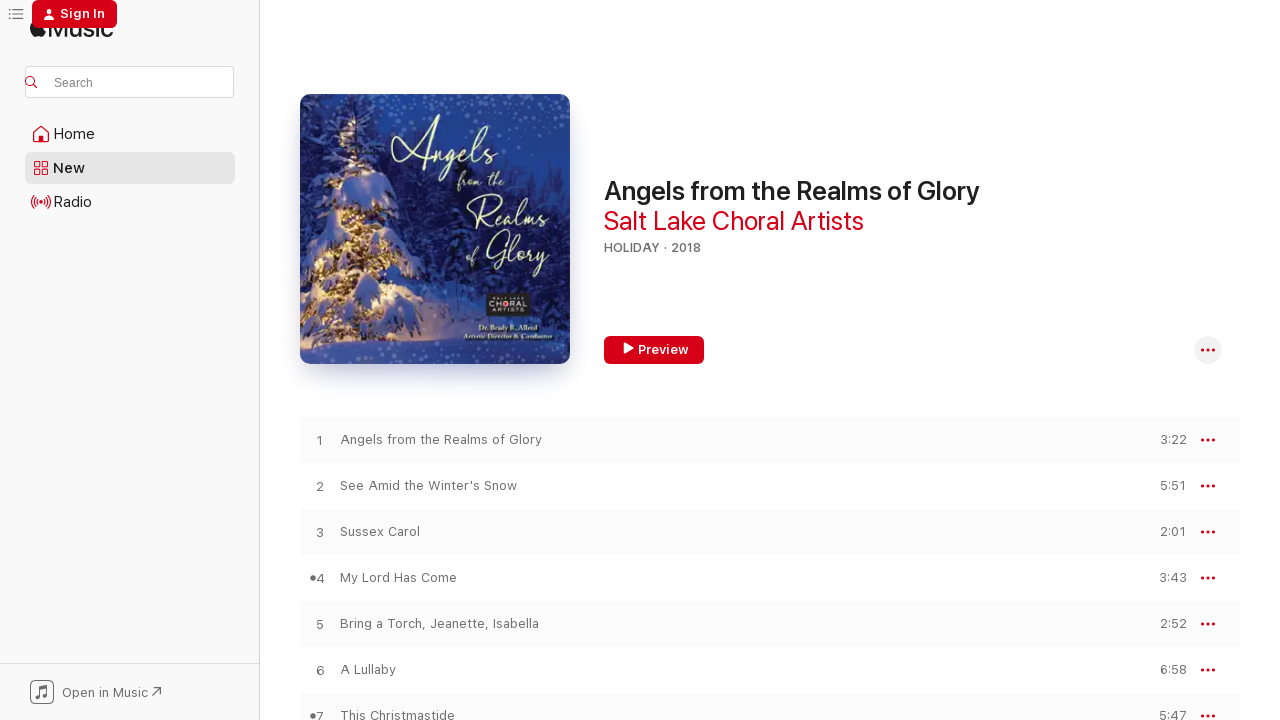

--- FILE ---
content_type: text/html
request_url: https://music.apple.com/us/album/angels-from-the-realms-of-glory/1442683321?app=itunes&ct=albums_angels_from_the_realms_of_glory&ls=1
body_size: 23349
content:
<!DOCTYPE html>
<html dir="ltr" lang="en-US">
    <head>
        <!-- prettier-ignore -->
        <meta charset="utf-8">
        <!-- prettier-ignore -->
        <meta http-equiv="X-UA-Compatible" content="IE=edge">
        <!-- prettier-ignore -->
        <meta
            name="viewport"
            content="width=device-width,initial-scale=1,interactive-widget=resizes-content"
        >
        <!-- prettier-ignore -->
        <meta name="applicable-device" content="pc,mobile">
        <!-- prettier-ignore -->
        <meta name="referrer" content="strict-origin">
        <!-- prettier-ignore -->
        <link
            rel="apple-touch-icon"
            sizes="180x180"
            href="/assets/favicon/favicon-180.png"
        >
        <!-- prettier-ignore -->
        <link
            rel="icon"
            type="image/png"
            sizes="32x32"
            href="/assets/favicon/favicon-32.png"
        >
        <!-- prettier-ignore -->
        <link
            rel="icon"
            type="image/png"
            sizes="16x16"
            href="/assets/favicon/favicon-16.png"
        >
        <!-- prettier-ignore -->
        <link
            rel="mask-icon"
            href="/assets/favicon/favicon.svg"
            color="#fa233b"
        >
        <!-- prettier-ignore -->
        <link rel="manifest" href="/manifest.json">

        <title>‎Angels from the Realms of Glory - Album by Salt Lake Choral Artists - Apple Music</title><!-- HEAD_svelte-1cypuwr_START --><link rel="preconnect" href="//www.apple.com/wss/fonts" crossorigin="anonymous"><link rel="stylesheet" href="//www.apple.com/wss/fonts?families=SF+Pro,v4%7CSF+Pro+Icons,v1&amp;display=swap" type="text/css" referrerpolicy="strict-origin-when-cross-origin"><!-- HEAD_svelte-1cypuwr_END --><!-- HEAD_svelte-eg3hvx_START -->    <meta name="description" content="Listen to Angels from the Realms of Glory by Salt Lake Choral Artists on Apple Music. 2018. 17 Songs. Duration: 1 hour 19 minutes."> <meta name="keywords" content="listen, Angels from the Realms of Glory, Salt Lake Choral Artists, music, singles, songs, Holiday, streaming music, apple music"> <link rel="canonical" href="https://music.apple.com/us/album/angels-from-the-realms-of-glory/1442683321">   <link rel="alternate" type="application/json+oembed" href="https://music.apple.com/api/oembed?url=https%3A%2F%2Fmusic.apple.com%2Fus%2Falbum%2Fangels-from-the-realms-of-glory%2F1442683321" title="Angels from the Realms of Glory by Salt Lake Choral Artists on Apple Music">  <meta name="al:ios:app_store_id" content="1108187390"> <meta name="al:ios:app_name" content="Apple Music"> <meta name="apple:content_id" content="1442683321"> <meta name="apple:title" content="Angels from the Realms of Glory"> <meta name="apple:description" content="Listen to Angels from the Realms of Glory by Salt Lake Choral Artists on Apple Music. 2018. 17 Songs. Duration: 1 hour 19 minutes.">   <meta property="og:title" content="Angels from the Realms of Glory by Salt Lake Choral Artists on Apple Music"> <meta property="og:description" content="Album · 2018 · 17 Songs"> <meta property="og:site_name" content="Apple Music - Web Player"> <meta property="og:url" content="https://music.apple.com/us/album/angels-from-the-realms-of-glory/1442683321"> <meta property="og:image" content="https://is1-ssl.mzstatic.com/image/thumb/Music118/v4/6c/e4/25/6ce42582-eaf6-e0c9-e70d-b148593a1871/390997.jpg/1200x630bf-60.jpg"> <meta property="og:image:secure_url" content="https://is1-ssl.mzstatic.com/image/thumb/Music118/v4/6c/e4/25/6ce42582-eaf6-e0c9-e70d-b148593a1871/390997.jpg/1200x630bf-60.jpg"> <meta property="og:image:alt" content="Angels from the Realms of Glory by Salt Lake Choral Artists on Apple Music"> <meta property="og:image:width" content="1200"> <meta property="og:image:height" content="630"> <meta property="og:image:type" content="image/jpg"> <meta property="og:type" content="music.album"> <meta property="og:locale" content="en_US">  <meta property="music:song_count" content="17"> <meta property="music:song" content="https://music.apple.com/us/song/angels-from-the-realms-of-glory/1442683944"> <meta property="music:song:preview_url:secure_url" content="https://music.apple.com/us/song/angels-from-the-realms-of-glory/1442683944"> <meta property="music:song:disc" content="1"> <meta property="music:song:duration" content="PT3M22S"> <meta property="music:song:track" content="1">  <meta property="music:song" content="https://music.apple.com/us/song/see-amid-the-winters-snow/1442684098"> <meta property="music:song:preview_url:secure_url" content="https://music.apple.com/us/song/see-amid-the-winters-snow/1442684098"> <meta property="music:song:disc" content="1"> <meta property="music:song:duration" content="PT5M51S"> <meta property="music:song:track" content="2">  <meta property="music:song" content="https://music.apple.com/us/song/sussex-carol/1442684099"> <meta property="music:song:preview_url:secure_url" content="https://music.apple.com/us/song/sussex-carol/1442684099"> <meta property="music:song:disc" content="1"> <meta property="music:song:duration" content="PT2M1S"> <meta property="music:song:track" content="3">  <meta property="music:song" content="https://music.apple.com/us/song/my-lord-has-come/1442684100"> <meta property="music:song:preview_url:secure_url" content="https://music.apple.com/us/song/my-lord-has-come/1442684100"> <meta property="music:song:disc" content="1"> <meta property="music:song:duration" content="PT3M43S"> <meta property="music:song:track" content="4">  <meta property="music:song" content="https://music.apple.com/us/song/bring-a-torch-jeanette-isabella/1442684101"> <meta property="music:song:preview_url:secure_url" content="https://music.apple.com/us/song/bring-a-torch-jeanette-isabella/1442684101"> <meta property="music:song:disc" content="1"> <meta property="music:song:duration" content="PT2M52S"> <meta property="music:song:track" content="5">  <meta property="music:song" content="https://music.apple.com/us/song/a-lullaby/1442684102"> <meta property="music:song:preview_url:secure_url" content="https://music.apple.com/us/song/a-lullaby/1442684102"> <meta property="music:song:disc" content="1"> <meta property="music:song:duration" content="PT6M58S"> <meta property="music:song:track" content="6">  <meta property="music:song" content="https://music.apple.com/us/song/this-christmastide/1442684103"> <meta property="music:song:preview_url:secure_url" content="https://music.apple.com/us/song/this-christmastide/1442684103"> <meta property="music:song:disc" content="1"> <meta property="music:song:duration" content="PT5M47S"> <meta property="music:song:track" content="7">  <meta property="music:song" content="https://music.apple.com/us/song/angels-we-have-heard-on-high/1442684106"> <meta property="music:song:preview_url:secure_url" content="https://music.apple.com/us/song/angels-we-have-heard-on-high/1442684106"> <meta property="music:song:disc" content="1"> <meta property="music:song:duration" content="PT3M47S"> <meta property="music:song:track" content="8">  <meta property="music:song" content="https://music.apple.com/us/song/all-my-heart-this-night-rejoices/1442684107"> <meta property="music:song:preview_url:secure_url" content="https://music.apple.com/us/song/all-my-heart-this-night-rejoices/1442684107"> <meta property="music:song:disc" content="1"> <meta property="music:song:duration" content="PT5M30S"> <meta property="music:song:track" content="9">  <meta property="music:song" content="https://music.apple.com/us/song/o-little-town-of-bethlehem/1442684108"> <meta property="music:song:preview_url:secure_url" content="https://music.apple.com/us/song/o-little-town-of-bethlehem/1442684108"> <meta property="music:song:disc" content="1"> <meta property="music:song:duration" content="PT7M39S"> <meta property="music:song:track" content="10">  <meta property="music:song" content="https://music.apple.com/us/song/angels-we-have-heard-on-high-2/1442684110"> <meta property="music:song:preview_url:secure_url" content="https://music.apple.com/us/song/angels-we-have-heard-on-high-2/1442684110"> <meta property="music:song:disc" content="1"> <meta property="music:song:duration" content="PT2M37S"> <meta property="music:song:track" content="11">  <meta property="music:song" content="https://music.apple.com/us/song/the-tree-of-life/1442684231"> <meta property="music:song:preview_url:secure_url" content="https://music.apple.com/us/song/the-tree-of-life/1442684231"> <meta property="music:song:disc" content="1"> <meta property="music:song:duration" content="PT6M35S"> <meta property="music:song:track" content="12">  <meta property="music:song" content="https://music.apple.com/us/song/silent-night/1442684232"> <meta property="music:song:preview_url:secure_url" content="https://music.apple.com/us/song/silent-night/1442684232"> <meta property="music:song:disc" content="1"> <meta property="music:song:duration" content="PT4M56S"> <meta property="music:song:track" content="13">  <meta property="music:song" content="https://music.apple.com/us/song/ding-dong-merrily-on-high/1442684233"> <meta property="music:song:preview_url:secure_url" content="https://music.apple.com/us/song/ding-dong-merrily-on-high/1442684233"> <meta property="music:song:disc" content="1"> <meta property="music:song:duration" content="PT3M11S"> <meta property="music:song:track" content="14">  <meta property="music:song" content="https://music.apple.com/us/song/the-christmas-song/1442684235"> <meta property="music:song:preview_url:secure_url" content="https://music.apple.com/us/song/the-christmas-song/1442684235"> <meta property="music:song:disc" content="1"> <meta property="music:song:duration" content="PT2M36S"> <meta property="music:song:track" content="15">  <meta property="music:song" content="https://music.apple.com/us/song/the-twelve-days-of-christmas/1442684236"> <meta property="music:song:preview_url:secure_url" content="https://music.apple.com/us/song/the-twelve-days-of-christmas/1442684236"> <meta property="music:song:disc" content="1"> <meta property="music:song:duration" content="PT10M34S"> <meta property="music:song:track" content="16">  <meta property="music:song" content="https://music.apple.com/us/song/we-wish-you-a-merry-christmas/1442684239"> <meta property="music:song:preview_url:secure_url" content="https://music.apple.com/us/song/we-wish-you-a-merry-christmas/1442684239"> <meta property="music:song:disc" content="1"> <meta property="music:song:duration" content="PT1M38S"> <meta property="music:song:track" content="17">   <meta property="music:musician" content="https://music.apple.com/us/artist/salt-lake-choral-artists/325852528"> <meta property="music:release_date" content="2018-11-14T00:00:00.000Z">   <meta name="twitter:title" content="Angels from the Realms of Glory by Salt Lake Choral Artists on Apple Music"> <meta name="twitter:description" content="Album · 2018 · 17 Songs"> <meta name="twitter:site" content="@AppleMusic"> <meta name="twitter:image" content="https://is1-ssl.mzstatic.com/image/thumb/Music118/v4/6c/e4/25/6ce42582-eaf6-e0c9-e70d-b148593a1871/390997.jpg/600x600bf-60.jpg"> <meta name="twitter:image:alt" content="Angels from the Realms of Glory by Salt Lake Choral Artists on Apple Music"> <meta name="twitter:card" content="summary">       <!-- HTML_TAG_START -->
                <script id=schema:music-album type="application/ld+json">
                    {"@context":"http://schema.org","@type":"MusicAlbum","name":"Angels from the Realms of Glory","description":"Listen to Angels from the Realms of Glory by Salt Lake Choral Artists on Apple Music. 2018. 17 Songs. Duration: 1 hour 19 minutes.","citation":[{"@type":"MusicAlbum","image":"https://is1-ssl.mzstatic.com/image/thumb/Music114/v4/19/c2/31/19c231ef-2203-906c-0e7f-7a982124277a/783027029024_1.jpg/1200x630bb.jpg","url":"https://music.apple.com/us/album/keep-christmas-with-you/1456135725","name":"Keep Christmas With You"},{"@type":"MusicAlbum","image":"https://is1-ssl.mzstatic.com/image/thumb/Music113/v4/70/ee/da/70eedac7-bbb2-c6d0-8af9-b68930ac4810/194660218575.jpg/1200x630bb.jpg","url":"https://music.apple.com/us/album/the-weary-world-rejoices-christmas-with-wartburg-2018/1487324468","name":"The Weary World Rejoices: Christmas with Wartburg 2018"},{"@type":"MusicAlbum","image":"https://is1-ssl.mzstatic.com/image/thumb/Music/13/1f/05/mzi.orhmtkmx.tif/1200x630bb.jpg","url":"https://music.apple.com/us/album/christmas-with-the-spivey-hall-childrens-choir/207238503","name":"Christmas With the Spivey Hall Children's Choir"},{"@type":"MusicAlbum","image":"https://is1-ssl.mzstatic.com/image/thumb/Music/4a/cb/54/mzi.yltmseic.jpg/1200x630bb.jpg","url":"https://music.apple.com/us/album/sacred-christmas/482048664","name":"Sacred Christmas"},{"@type":"MusicAlbum","image":"https://is1-ssl.mzstatic.com/image/thumb/Music126/v4/57/df/85/57df85f6-c008-b052-2887-821adfc05b6a/198002404930.jpg/1200x630bb.jpg","url":"https://music.apple.com/us/album/christmas-meditations/1591751903","name":"Christmas Meditations"},{"@type":"MusicAlbum","image":"https://is1-ssl.mzstatic.com/image/thumb/Music/v4/52/62/64/526264d4-1dcf-21e5-d6b5-3adffc6ba82f/887516070150.jpg/1200x630bb.jpg","url":"https://music.apple.com/us/album/hymns-for-christmas/583183682","name":"Hymns for Christmas"},{"@type":"MusicAlbum","image":"https://is1-ssl.mzstatic.com/image/thumb/Music118/v4/5a/da/98/5ada9887-63de-572f-2a32-67f0896822ec/783027027624_1.jpg/1200x630bb.jpg","url":"https://music.apple.com/us/album/silent-night-a-piano-christmas/1430177852","name":"Silent Night: A Piano Christmas"},{"@type":"MusicAlbum","image":"https://is1-ssl.mzstatic.com/image/thumb/Music124/v4/ae/f4/51/aef451af-7295-b857-6de4-09a3147d09bb/191924344933.jpg/1200x630bb.jpg","url":"https://music.apple.com/us/album/christmas-traditions/1538452149","name":"Christmas Traditions"},{"@type":"MusicAlbum","image":"https://is1-ssl.mzstatic.com/image/thumb/Music114/v4/d2/1b/ac/d21bac65-20d7-80a4-5189-92c31cda612e/785147008521.jpg/1200x630bb.jpg","url":"https://music.apple.com/us/album/mysterium/1529503767","name":"Mysterium"},{"@type":"MusicAlbum","image":"https://is1-ssl.mzstatic.com/image/thumb/Music42/v4/51/cf/d7/51cfd798-2c52-a453-a48a-2d4b66b064a5/mzm.ymawhnye.jpg/1200x630bb.jpg","url":"https://music.apple.com/us/album/christmas-journey-seeking-hope-peace-and-joy/1058903498","name":"Christmas Journey... Seeking Hope, Peace and Joy"}],"tracks":[{"@type":"MusicRecording","name":"Angels from the Realms of Glory","duration":"PT3M22S","url":"https://music.apple.com/us/song/angels-from-the-realms-of-glory/1442683944","offers":{"@type":"Offer","category":"free","price":0},"audio":{"@type":"AudioObject","potentialAction":{"@type":"ListenAction","expectsAcceptanceOf":{"@type":"Offer","category":"free"},"target":{"@type":"EntryPoint","actionPlatform":"https://music.apple.com/us/song/angels-from-the-realms-of-glory/1442683944"}},"name":"Angels from the Realms of Glory","contentUrl":"https://audio-ssl.itunes.apple.com/itunes-assets/AudioPreview128/v4/78/76/9c/78769c3a-f149-5ebc-9b57-1853ee53da68/mzaf_4974331854308102011.plus.aac.ep.m4a","duration":"PT3M22S","uploadDate":"2018-11-14","thumbnailUrl":"https://is1-ssl.mzstatic.com/image/thumb/Music118/v4/6c/e4/25/6ce42582-eaf6-e0c9-e70d-b148593a1871/390997.jpg/1200x630bb.jpg"}},{"@type":"MusicRecording","name":"See Amid the Winter's Snow","duration":"PT5M51S","url":"https://music.apple.com/us/song/see-amid-the-winters-snow/1442684098","offers":{"@type":"Offer","category":"free","price":0},"audio":{"@type":"AudioObject","potentialAction":{"@type":"ListenAction","expectsAcceptanceOf":{"@type":"Offer","category":"free"},"target":{"@type":"EntryPoint","actionPlatform":"https://music.apple.com/us/song/see-amid-the-winters-snow/1442684098"}},"name":"See Amid the Winter's Snow","contentUrl":"https://audio-ssl.itunes.apple.com/itunes-assets/AudioPreview128/v4/e7/25/2a/e7252a02-86db-abc9-b1a2-2ebce8cd60db/mzaf_7399703471853820353.plus.aac.ep.m4a","duration":"PT5M51S","uploadDate":"2018-11-14","thumbnailUrl":"https://is1-ssl.mzstatic.com/image/thumb/Music118/v4/6c/e4/25/6ce42582-eaf6-e0c9-e70d-b148593a1871/390997.jpg/1200x630bb.jpg"}},{"@type":"MusicRecording","name":"Sussex Carol","duration":"PT2M1S","url":"https://music.apple.com/us/song/sussex-carol/1442684099","offers":{"@type":"Offer","category":"free","price":0},"audio":{"@type":"AudioObject","potentialAction":{"@type":"ListenAction","expectsAcceptanceOf":{"@type":"Offer","category":"free"},"target":{"@type":"EntryPoint","actionPlatform":"https://music.apple.com/us/song/sussex-carol/1442684099"}},"name":"Sussex Carol","contentUrl":"https://audio-ssl.itunes.apple.com/itunes-assets/AudioPreview118/v4/06/1a/1a/061a1abc-1e1a-e2a2-3c77-ffe3c2f72057/mzaf_5103674324059441881.plus.aac.p.m4a","duration":"PT2M1S","uploadDate":"2018-11-14","thumbnailUrl":"https://is1-ssl.mzstatic.com/image/thumb/Music118/v4/6c/e4/25/6ce42582-eaf6-e0c9-e70d-b148593a1871/390997.jpg/1200x630bb.jpg"}},{"@type":"MusicRecording","name":"My Lord Has Come","duration":"PT3M43S","url":"https://music.apple.com/us/song/my-lord-has-come/1442684100","offers":{"@type":"Offer","category":"free","price":0},"audio":{"@type":"AudioObject","potentialAction":{"@type":"ListenAction","expectsAcceptanceOf":{"@type":"Offer","category":"free"},"target":{"@type":"EntryPoint","actionPlatform":"https://music.apple.com/us/song/my-lord-has-come/1442684100"}},"name":"My Lord Has Come","contentUrl":"https://audio-ssl.itunes.apple.com/itunes-assets/AudioPreview128/v4/21/8d/fe/218dfe5c-0c18-ec91-0ed8-7ad083e9c9e8/mzaf_6456393892981069768.plus.aac.ep.m4a","duration":"PT3M43S","uploadDate":"2018-11-14","thumbnailUrl":"https://is1-ssl.mzstatic.com/image/thumb/Music118/v4/6c/e4/25/6ce42582-eaf6-e0c9-e70d-b148593a1871/390997.jpg/1200x630bb.jpg"}},{"@type":"MusicRecording","name":"Bring a Torch, Jeanette, Isabella","duration":"PT2M52S","url":"https://music.apple.com/us/song/bring-a-torch-jeanette-isabella/1442684101","offers":{"@type":"Offer","category":"free","price":0},"audio":{"@type":"AudioObject","potentialAction":{"@type":"ListenAction","expectsAcceptanceOf":{"@type":"Offer","category":"free"},"target":{"@type":"EntryPoint","actionPlatform":"https://music.apple.com/us/song/bring-a-torch-jeanette-isabella/1442684101"}},"name":"Bring a Torch, Jeanette, Isabella","contentUrl":"https://audio-ssl.itunes.apple.com/itunes-assets/AudioPreview118/v4/2f/04/7b/2f047bff-225a-0781-7e31-68410b4589d9/mzaf_8456904495547221078.plus.aac.ep.m4a","duration":"PT2M52S","uploadDate":"2018-11-14","thumbnailUrl":"https://is1-ssl.mzstatic.com/image/thumb/Music118/v4/6c/e4/25/6ce42582-eaf6-e0c9-e70d-b148593a1871/390997.jpg/1200x630bb.jpg"}},{"@type":"MusicRecording","name":"A Lullaby","duration":"PT6M58S","url":"https://music.apple.com/us/song/a-lullaby/1442684102","offers":{"@type":"Offer","category":"free","price":0},"audio":{"@type":"AudioObject","potentialAction":{"@type":"ListenAction","expectsAcceptanceOf":{"@type":"Offer","category":"free"},"target":{"@type":"EntryPoint","actionPlatform":"https://music.apple.com/us/song/a-lullaby/1442684102"}},"name":"A Lullaby","contentUrl":"https://audio-ssl.itunes.apple.com/itunes-assets/AudioPreview118/v4/17/bc/bc/17bcbca9-ffec-20cf-ee2e-c5f0fc0c39a7/mzaf_5960536674315243832.plus.aac.ep.m4a","duration":"PT6M58S","uploadDate":"2018-11-14","thumbnailUrl":"https://is1-ssl.mzstatic.com/image/thumb/Music118/v4/6c/e4/25/6ce42582-eaf6-e0c9-e70d-b148593a1871/390997.jpg/1200x630bb.jpg"}},{"@type":"MusicRecording","name":"This Christmastide","duration":"PT5M47S","url":"https://music.apple.com/us/song/this-christmastide/1442684103","offers":{"@type":"Offer","category":"free","price":0},"audio":{"@type":"AudioObject","potentialAction":{"@type":"ListenAction","expectsAcceptanceOf":{"@type":"Offer","category":"free"},"target":{"@type":"EntryPoint","actionPlatform":"https://music.apple.com/us/song/this-christmastide/1442684103"}},"name":"This Christmastide","contentUrl":"https://audio-ssl.itunes.apple.com/itunes-assets/AudioPreview118/v4/88/f8/df/88f8dfc7-bdb0-259f-3ef8-6a5919128c9e/mzaf_600927907569532436.plus.aac.ep.m4a","duration":"PT5M47S","uploadDate":"2018-11-14","thumbnailUrl":"https://is1-ssl.mzstatic.com/image/thumb/Music118/v4/6c/e4/25/6ce42582-eaf6-e0c9-e70d-b148593a1871/390997.jpg/1200x630bb.jpg"}},{"@type":"MusicRecording","name":"Angels We Have Heard On High","duration":"PT3M47S","url":"https://music.apple.com/us/song/angels-we-have-heard-on-high/1442684106","offers":{"@type":"Offer","category":"free","price":0},"audio":{"@type":"AudioObject","potentialAction":{"@type":"ListenAction","expectsAcceptanceOf":{"@type":"Offer","category":"free"},"target":{"@type":"EntryPoint","actionPlatform":"https://music.apple.com/us/song/angels-we-have-heard-on-high/1442684106"}},"name":"Angels We Have Heard On High","contentUrl":"https://audio-ssl.itunes.apple.com/itunes-assets/AudioPreview118/v4/c9/f0/0d/c9f00dbf-92df-7a48-e72b-c9eabf061117/mzaf_5578299587025096708.plus.aac.ep.m4a","duration":"PT3M47S","uploadDate":"2018-11-14","thumbnailUrl":"https://is1-ssl.mzstatic.com/image/thumb/Music118/v4/6c/e4/25/6ce42582-eaf6-e0c9-e70d-b148593a1871/390997.jpg/1200x630bb.jpg"}},{"@type":"MusicRecording","name":"All My Heart This Night Rejoices","duration":"PT5M30S","url":"https://music.apple.com/us/song/all-my-heart-this-night-rejoices/1442684107","offers":{"@type":"Offer","category":"free","price":0},"audio":{"@type":"AudioObject","potentialAction":{"@type":"ListenAction","expectsAcceptanceOf":{"@type":"Offer","category":"free"},"target":{"@type":"EntryPoint","actionPlatform":"https://music.apple.com/us/song/all-my-heart-this-night-rejoices/1442684107"}},"name":"All My Heart This Night Rejoices","contentUrl":"https://audio-ssl.itunes.apple.com/itunes-assets/AudioPreview128/v4/f3/1a/45/f31a453e-8d7b-d946-f7c2-ecd2fc5c725c/mzaf_7675781734119360813.plus.aac.ep.m4a","duration":"PT5M30S","uploadDate":"2018-11-14","thumbnailUrl":"https://is1-ssl.mzstatic.com/image/thumb/Music118/v4/6c/e4/25/6ce42582-eaf6-e0c9-e70d-b148593a1871/390997.jpg/1200x630bb.jpg"}},{"@type":"MusicRecording","name":"O Little Town of Bethlehem","duration":"PT7M39S","url":"https://music.apple.com/us/song/o-little-town-of-bethlehem/1442684108","offers":{"@type":"Offer","category":"free","price":0},"audio":{"@type":"AudioObject","potentialAction":{"@type":"ListenAction","expectsAcceptanceOf":{"@type":"Offer","category":"free"},"target":{"@type":"EntryPoint","actionPlatform":"https://music.apple.com/us/song/o-little-town-of-bethlehem/1442684108"}},"name":"O Little Town of Bethlehem","contentUrl":"https://audio-ssl.itunes.apple.com/itunes-assets/AudioPreview118/v4/36/bb/0b/36bb0bf3-eab9-e1ba-967c-930e4f090bc3/mzaf_826845960400331475.plus.aac.ep.m4a","duration":"PT7M39S","uploadDate":"2018-11-14","thumbnailUrl":"https://is1-ssl.mzstatic.com/image/thumb/Music118/v4/6c/e4/25/6ce42582-eaf6-e0c9-e70d-b148593a1871/390997.jpg/1200x630bb.jpg"}},{"@type":"MusicRecording","name":"Angels We Have Heard On High 2","duration":"PT2M37S","url":"https://music.apple.com/us/song/angels-we-have-heard-on-high-2/1442684110","offers":{"@type":"Offer","category":"free","price":0},"audio":{"@type":"AudioObject","potentialAction":{"@type":"ListenAction","expectsAcceptanceOf":{"@type":"Offer","category":"free"},"target":{"@type":"EntryPoint","actionPlatform":"https://music.apple.com/us/song/angels-we-have-heard-on-high-2/1442684110"}},"name":"Angels We Have Heard On High 2","contentUrl":"https://audio-ssl.itunes.apple.com/itunes-assets/AudioPreview128/v4/df/cf/eb/dfcfebac-a3f4-7d37-7f9d-8ab9879858ef/mzaf_2492497082233576829.plus.aac.ep.m4a","duration":"PT2M37S","uploadDate":"2018-11-14","thumbnailUrl":"https://is1-ssl.mzstatic.com/image/thumb/Music118/v4/6c/e4/25/6ce42582-eaf6-e0c9-e70d-b148593a1871/390997.jpg/1200x630bb.jpg"}},{"@type":"MusicRecording","name":"The Tree of Life","duration":"PT6M35S","url":"https://music.apple.com/us/song/the-tree-of-life/1442684231","offers":{"@type":"Offer","category":"free","price":0},"audio":{"@type":"AudioObject","potentialAction":{"@type":"ListenAction","expectsAcceptanceOf":{"@type":"Offer","category":"free"},"target":{"@type":"EntryPoint","actionPlatform":"https://music.apple.com/us/song/the-tree-of-life/1442684231"}},"name":"The Tree of Life","contentUrl":"https://audio-ssl.itunes.apple.com/itunes-assets/AudioPreview118/v4/ff/94/1b/ff941b89-c4e0-40d9-0c74-fb76703f3b36/mzaf_8551215769922512174.plus.aac.ep.m4a","duration":"PT6M35S","uploadDate":"2018-11-14","thumbnailUrl":"https://is1-ssl.mzstatic.com/image/thumb/Music118/v4/6c/e4/25/6ce42582-eaf6-e0c9-e70d-b148593a1871/390997.jpg/1200x630bb.jpg"}},{"@type":"MusicRecording","name":"Silent Night","duration":"PT4M56S","url":"https://music.apple.com/us/song/silent-night/1442684232","offers":{"@type":"Offer","category":"free","price":0},"audio":{"@type":"AudioObject","potentialAction":{"@type":"ListenAction","expectsAcceptanceOf":{"@type":"Offer","category":"free"},"target":{"@type":"EntryPoint","actionPlatform":"https://music.apple.com/us/song/silent-night/1442684232"}},"name":"Silent Night","contentUrl":"https://audio-ssl.itunes.apple.com/itunes-assets/AudioPreview128/v4/0b/41/d4/0b41d4e8-7e9d-eacd-2ca6-eda91c007dc4/mzaf_1450289134076703483.plus.aac.ep.m4a","duration":"PT4M56S","uploadDate":"2018-11-14","thumbnailUrl":"https://is1-ssl.mzstatic.com/image/thumb/Music118/v4/6c/e4/25/6ce42582-eaf6-e0c9-e70d-b148593a1871/390997.jpg/1200x630bb.jpg"}},{"@type":"MusicRecording","name":"Ding! Dong! Merrily On High","duration":"PT3M11S","url":"https://music.apple.com/us/song/ding-dong-merrily-on-high/1442684233","offers":{"@type":"Offer","category":"free","price":0},"audio":{"@type":"AudioObject","potentialAction":{"@type":"ListenAction","expectsAcceptanceOf":{"@type":"Offer","category":"free"},"target":{"@type":"EntryPoint","actionPlatform":"https://music.apple.com/us/song/ding-dong-merrily-on-high/1442684233"}},"name":"Ding! Dong! Merrily On High","contentUrl":"https://audio-ssl.itunes.apple.com/itunes-assets/AudioPreview118/v4/05/be/13/05be13f2-d648-7f30-9827-149cfa4ed7f8/mzaf_2591323546079720455.plus.aac.ep.m4a","duration":"PT3M11S","uploadDate":"2018-11-14","thumbnailUrl":"https://is1-ssl.mzstatic.com/image/thumb/Music118/v4/6c/e4/25/6ce42582-eaf6-e0c9-e70d-b148593a1871/390997.jpg/1200x630bb.jpg"}},{"@type":"MusicRecording","name":"The Christmas Song","duration":"PT2M36S","url":"https://music.apple.com/us/song/the-christmas-song/1442684235","offers":{"@type":"Offer","category":"free","price":0},"audio":{"@type":"AudioObject","potentialAction":{"@type":"ListenAction","expectsAcceptanceOf":{"@type":"Offer","category":"free"},"target":{"@type":"EntryPoint","actionPlatform":"https://music.apple.com/us/song/the-christmas-song/1442684235"}},"name":"The Christmas Song","contentUrl":"https://audio-ssl.itunes.apple.com/itunes-assets/AudioPreview118/v4/fd/9a/ea/fd9aead5-132b-cf34-7ef9-f0049c8610e1/mzaf_3344228012252991136.plus.aac.ep.m4a","duration":"PT2M36S","uploadDate":"2018-11-14","thumbnailUrl":"https://is1-ssl.mzstatic.com/image/thumb/Music118/v4/6c/e4/25/6ce42582-eaf6-e0c9-e70d-b148593a1871/390997.jpg/1200x630bb.jpg"}},{"@type":"MusicRecording","name":"The Twelve Days of Christmas","duration":"PT10M34S","url":"https://music.apple.com/us/song/the-twelve-days-of-christmas/1442684236","offers":{"@type":"Offer","category":"free","price":0},"audio":{"@type":"AudioObject","potentialAction":{"@type":"ListenAction","expectsAcceptanceOf":{"@type":"Offer","category":"free"},"target":{"@type":"EntryPoint","actionPlatform":"https://music.apple.com/us/song/the-twelve-days-of-christmas/1442684236"}},"name":"The Twelve Days of Christmas","contentUrl":"https://audio-ssl.itunes.apple.com/itunes-assets/AudioPreview128/v4/e1/5b/e9/e15be9f7-d7cd-c641-4abc-7d12014ae1bc/mzaf_8551034133888880446.plus.aac.ep.m4a","duration":"PT10M34S","uploadDate":"2018-11-14","thumbnailUrl":"https://is1-ssl.mzstatic.com/image/thumb/Music118/v4/6c/e4/25/6ce42582-eaf6-e0c9-e70d-b148593a1871/390997.jpg/1200x630bb.jpg"}},{"@type":"MusicRecording","name":"We Wish You a Merry Christmas","duration":"PT1M38S","url":"https://music.apple.com/us/song/we-wish-you-a-merry-christmas/1442684239","offers":{"@type":"Offer","category":"free","price":0},"audio":{"@type":"AudioObject","potentialAction":{"@type":"ListenAction","expectsAcceptanceOf":{"@type":"Offer","category":"free"},"target":{"@type":"EntryPoint","actionPlatform":"https://music.apple.com/us/song/we-wish-you-a-merry-christmas/1442684239"}},"name":"We Wish You a Merry Christmas","contentUrl":"https://audio-ssl.itunes.apple.com/itunes-assets/AudioPreview118/v4/53/ce/2e/53ce2e67-cfcd-b7c7-fdc2-65b509fd4628/mzaf_7087611162480891139.plus.aac.p.m4a","duration":"PT1M38S","uploadDate":"2018-11-14","thumbnailUrl":"https://is1-ssl.mzstatic.com/image/thumb/Music118/v4/6c/e4/25/6ce42582-eaf6-e0c9-e70d-b148593a1871/390997.jpg/1200x630bb.jpg"}}],"workExample":[{"@type":"MusicAlbum","image":"https://is1-ssl.mzstatic.com/image/thumb/Music118/v4/1b/2a/ea/1b2aea96-cd53-d284-507a-fb2bfbf719e9/390331.jpg/1200x630bb.jpg","url":"https://music.apple.com/us/album/dear-appalachia-come-away-to-the-skies/1442023435","name":"Dear Appalachia: Come Away to the Skies"},{"@type":"MusicAlbum","image":"https://is1-ssl.mzstatic.com/image/thumb/Music114/v4/9e/52/ec/9e52ecf7-296f-605b-105a-c46fdecfcb57/450836.jpg/1200x630bb.jpg","url":"https://music.apple.com/us/album/he-loves-me/1549620233","name":"He Loves Me"},{"@type":"MusicAlbum","image":"https://is1-ssl.mzstatic.com/image/thumb/Music124/v4/fc/97/c6/fc97c645-3d60-04cf-a9df-49aeee87b53e/447609.jpg/1200x630bb.jpg","url":"https://music.apple.com/us/album/joy-to-the-world-a-celebration-of-christmas/1539392514","name":"Joy to the World - A Celebration of Christmas"},{"@type":"MusicAlbum","image":"https://is1-ssl.mzstatic.com/image/thumb/Music122/v4/f1/a0/47/f1a047c2-3972-5a3a-aeef-24c2ce60a90a/491416.jpg/1200x630bb.jpg","url":"https://music.apple.com/us/album/sing-we-now-of-christmas/1653697448","name":"Sing We Now of Christmas"},{"@type":"MusicAlbum","image":"https://is1-ssl.mzstatic.com/image/thumb/Music/v4/a2/1b/f7/a21bf774-ef40-1210-66c6-4da2bdb5adad/153860.jpg/1200x630bb.jpg","url":"https://music.apple.com/us/album/fellowship-in-spirit-sacred-service-avodath-hakodesh/565593255","name":"Fellowship in Spirit: Sacred Service (Avodath Hakodesh) - Ernest Bloch"},{"@type":"MusicAlbum","image":"https://is1-ssl.mzstatic.com/image/thumb/Music116/v4/9e/2d/d3/9e2dd30e-0d25-f887-58a2-aac624cf5148/503284.jpg/1200x630bb.jpg","url":"https://music.apple.com/us/album/consider-the-lilies-an-appalachian-requiem/1695763613","name":"Consider the Lilies - An Appalachian Requiem"},{"@type":"MusicAlbum","image":"https://is1-ssl.mzstatic.com/image/thumb/Music116/v4/97/b2/54/97b25461-77e5-6a2e-784d-a8df5c722004/512058.jpg/1200x630bb.jpg","url":"https://music.apple.com/us/album/star-of-bethlehem/1716374692","name":"Star of Bethlehem"},{"@type":"MusicRecording","name":"Angels from the Realms of Glory","duration":"PT3M22S","url":"https://music.apple.com/us/song/angels-from-the-realms-of-glory/1442683944","offers":{"@type":"Offer","category":"free","price":0},"audio":{"@type":"AudioObject","potentialAction":{"@type":"ListenAction","expectsAcceptanceOf":{"@type":"Offer","category":"free"},"target":{"@type":"EntryPoint","actionPlatform":"https://music.apple.com/us/song/angels-from-the-realms-of-glory/1442683944"}},"name":"Angels from the Realms of Glory","contentUrl":"https://audio-ssl.itunes.apple.com/itunes-assets/AudioPreview128/v4/78/76/9c/78769c3a-f149-5ebc-9b57-1853ee53da68/mzaf_4974331854308102011.plus.aac.ep.m4a","duration":"PT3M22S","uploadDate":"2018-11-14","thumbnailUrl":"https://is1-ssl.mzstatic.com/image/thumb/Music118/v4/6c/e4/25/6ce42582-eaf6-e0c9-e70d-b148593a1871/390997.jpg/1200x630bb.jpg"}},{"@type":"MusicRecording","name":"See Amid the Winter's Snow","duration":"PT5M51S","url":"https://music.apple.com/us/song/see-amid-the-winters-snow/1442684098","offers":{"@type":"Offer","category":"free","price":0},"audio":{"@type":"AudioObject","potentialAction":{"@type":"ListenAction","expectsAcceptanceOf":{"@type":"Offer","category":"free"},"target":{"@type":"EntryPoint","actionPlatform":"https://music.apple.com/us/song/see-amid-the-winters-snow/1442684098"}},"name":"See Amid the Winter's Snow","contentUrl":"https://audio-ssl.itunes.apple.com/itunes-assets/AudioPreview128/v4/e7/25/2a/e7252a02-86db-abc9-b1a2-2ebce8cd60db/mzaf_7399703471853820353.plus.aac.ep.m4a","duration":"PT5M51S","uploadDate":"2018-11-14","thumbnailUrl":"https://is1-ssl.mzstatic.com/image/thumb/Music118/v4/6c/e4/25/6ce42582-eaf6-e0c9-e70d-b148593a1871/390997.jpg/1200x630bb.jpg"}},{"@type":"MusicRecording","name":"Sussex Carol","duration":"PT2M1S","url":"https://music.apple.com/us/song/sussex-carol/1442684099","offers":{"@type":"Offer","category":"free","price":0},"audio":{"@type":"AudioObject","potentialAction":{"@type":"ListenAction","expectsAcceptanceOf":{"@type":"Offer","category":"free"},"target":{"@type":"EntryPoint","actionPlatform":"https://music.apple.com/us/song/sussex-carol/1442684099"}},"name":"Sussex Carol","contentUrl":"https://audio-ssl.itunes.apple.com/itunes-assets/AudioPreview118/v4/06/1a/1a/061a1abc-1e1a-e2a2-3c77-ffe3c2f72057/mzaf_5103674324059441881.plus.aac.p.m4a","duration":"PT2M1S","uploadDate":"2018-11-14","thumbnailUrl":"https://is1-ssl.mzstatic.com/image/thumb/Music118/v4/6c/e4/25/6ce42582-eaf6-e0c9-e70d-b148593a1871/390997.jpg/1200x630bb.jpg"}},{"@type":"MusicRecording","name":"My Lord Has Come","duration":"PT3M43S","url":"https://music.apple.com/us/song/my-lord-has-come/1442684100","offers":{"@type":"Offer","category":"free","price":0},"audio":{"@type":"AudioObject","potentialAction":{"@type":"ListenAction","expectsAcceptanceOf":{"@type":"Offer","category":"free"},"target":{"@type":"EntryPoint","actionPlatform":"https://music.apple.com/us/song/my-lord-has-come/1442684100"}},"name":"My Lord Has Come","contentUrl":"https://audio-ssl.itunes.apple.com/itunes-assets/AudioPreview128/v4/21/8d/fe/218dfe5c-0c18-ec91-0ed8-7ad083e9c9e8/mzaf_6456393892981069768.plus.aac.ep.m4a","duration":"PT3M43S","uploadDate":"2018-11-14","thumbnailUrl":"https://is1-ssl.mzstatic.com/image/thumb/Music118/v4/6c/e4/25/6ce42582-eaf6-e0c9-e70d-b148593a1871/390997.jpg/1200x630bb.jpg"}},{"@type":"MusicRecording","name":"Bring a Torch, Jeanette, Isabella","duration":"PT2M52S","url":"https://music.apple.com/us/song/bring-a-torch-jeanette-isabella/1442684101","offers":{"@type":"Offer","category":"free","price":0},"audio":{"@type":"AudioObject","potentialAction":{"@type":"ListenAction","expectsAcceptanceOf":{"@type":"Offer","category":"free"},"target":{"@type":"EntryPoint","actionPlatform":"https://music.apple.com/us/song/bring-a-torch-jeanette-isabella/1442684101"}},"name":"Bring a Torch, Jeanette, Isabella","contentUrl":"https://audio-ssl.itunes.apple.com/itunes-assets/AudioPreview118/v4/2f/04/7b/2f047bff-225a-0781-7e31-68410b4589d9/mzaf_8456904495547221078.plus.aac.ep.m4a","duration":"PT2M52S","uploadDate":"2018-11-14","thumbnailUrl":"https://is1-ssl.mzstatic.com/image/thumb/Music118/v4/6c/e4/25/6ce42582-eaf6-e0c9-e70d-b148593a1871/390997.jpg/1200x630bb.jpg"}},{"@type":"MusicRecording","name":"A Lullaby","duration":"PT6M58S","url":"https://music.apple.com/us/song/a-lullaby/1442684102","offers":{"@type":"Offer","category":"free","price":0},"audio":{"@type":"AudioObject","potentialAction":{"@type":"ListenAction","expectsAcceptanceOf":{"@type":"Offer","category":"free"},"target":{"@type":"EntryPoint","actionPlatform":"https://music.apple.com/us/song/a-lullaby/1442684102"}},"name":"A Lullaby","contentUrl":"https://audio-ssl.itunes.apple.com/itunes-assets/AudioPreview118/v4/17/bc/bc/17bcbca9-ffec-20cf-ee2e-c5f0fc0c39a7/mzaf_5960536674315243832.plus.aac.ep.m4a","duration":"PT6M58S","uploadDate":"2018-11-14","thumbnailUrl":"https://is1-ssl.mzstatic.com/image/thumb/Music118/v4/6c/e4/25/6ce42582-eaf6-e0c9-e70d-b148593a1871/390997.jpg/1200x630bb.jpg"}},{"@type":"MusicRecording","name":"This Christmastide","duration":"PT5M47S","url":"https://music.apple.com/us/song/this-christmastide/1442684103","offers":{"@type":"Offer","category":"free","price":0},"audio":{"@type":"AudioObject","potentialAction":{"@type":"ListenAction","expectsAcceptanceOf":{"@type":"Offer","category":"free"},"target":{"@type":"EntryPoint","actionPlatform":"https://music.apple.com/us/song/this-christmastide/1442684103"}},"name":"This Christmastide","contentUrl":"https://audio-ssl.itunes.apple.com/itunes-assets/AudioPreview118/v4/88/f8/df/88f8dfc7-bdb0-259f-3ef8-6a5919128c9e/mzaf_600927907569532436.plus.aac.ep.m4a","duration":"PT5M47S","uploadDate":"2018-11-14","thumbnailUrl":"https://is1-ssl.mzstatic.com/image/thumb/Music118/v4/6c/e4/25/6ce42582-eaf6-e0c9-e70d-b148593a1871/390997.jpg/1200x630bb.jpg"}},{"@type":"MusicRecording","name":"Angels We Have Heard On High","duration":"PT3M47S","url":"https://music.apple.com/us/song/angels-we-have-heard-on-high/1442684106","offers":{"@type":"Offer","category":"free","price":0},"audio":{"@type":"AudioObject","potentialAction":{"@type":"ListenAction","expectsAcceptanceOf":{"@type":"Offer","category":"free"},"target":{"@type":"EntryPoint","actionPlatform":"https://music.apple.com/us/song/angels-we-have-heard-on-high/1442684106"}},"name":"Angels We Have Heard On High","contentUrl":"https://audio-ssl.itunes.apple.com/itunes-assets/AudioPreview118/v4/c9/f0/0d/c9f00dbf-92df-7a48-e72b-c9eabf061117/mzaf_5578299587025096708.plus.aac.ep.m4a","duration":"PT3M47S","uploadDate":"2018-11-14","thumbnailUrl":"https://is1-ssl.mzstatic.com/image/thumb/Music118/v4/6c/e4/25/6ce42582-eaf6-e0c9-e70d-b148593a1871/390997.jpg/1200x630bb.jpg"}},{"@type":"MusicRecording","name":"All My Heart This Night Rejoices","duration":"PT5M30S","url":"https://music.apple.com/us/song/all-my-heart-this-night-rejoices/1442684107","offers":{"@type":"Offer","category":"free","price":0},"audio":{"@type":"AudioObject","potentialAction":{"@type":"ListenAction","expectsAcceptanceOf":{"@type":"Offer","category":"free"},"target":{"@type":"EntryPoint","actionPlatform":"https://music.apple.com/us/song/all-my-heart-this-night-rejoices/1442684107"}},"name":"All My Heart This Night Rejoices","contentUrl":"https://audio-ssl.itunes.apple.com/itunes-assets/AudioPreview128/v4/f3/1a/45/f31a453e-8d7b-d946-f7c2-ecd2fc5c725c/mzaf_7675781734119360813.plus.aac.ep.m4a","duration":"PT5M30S","uploadDate":"2018-11-14","thumbnailUrl":"https://is1-ssl.mzstatic.com/image/thumb/Music118/v4/6c/e4/25/6ce42582-eaf6-e0c9-e70d-b148593a1871/390997.jpg/1200x630bb.jpg"}},{"@type":"MusicRecording","name":"O Little Town of Bethlehem","duration":"PT7M39S","url":"https://music.apple.com/us/song/o-little-town-of-bethlehem/1442684108","offers":{"@type":"Offer","category":"free","price":0},"audio":{"@type":"AudioObject","potentialAction":{"@type":"ListenAction","expectsAcceptanceOf":{"@type":"Offer","category":"free"},"target":{"@type":"EntryPoint","actionPlatform":"https://music.apple.com/us/song/o-little-town-of-bethlehem/1442684108"}},"name":"O Little Town of Bethlehem","contentUrl":"https://audio-ssl.itunes.apple.com/itunes-assets/AudioPreview118/v4/36/bb/0b/36bb0bf3-eab9-e1ba-967c-930e4f090bc3/mzaf_826845960400331475.plus.aac.ep.m4a","duration":"PT7M39S","uploadDate":"2018-11-14","thumbnailUrl":"https://is1-ssl.mzstatic.com/image/thumb/Music118/v4/6c/e4/25/6ce42582-eaf6-e0c9-e70d-b148593a1871/390997.jpg/1200x630bb.jpg"}},{"@type":"MusicRecording","name":"Angels We Have Heard On High 2","duration":"PT2M37S","url":"https://music.apple.com/us/song/angels-we-have-heard-on-high-2/1442684110","offers":{"@type":"Offer","category":"free","price":0},"audio":{"@type":"AudioObject","potentialAction":{"@type":"ListenAction","expectsAcceptanceOf":{"@type":"Offer","category":"free"},"target":{"@type":"EntryPoint","actionPlatform":"https://music.apple.com/us/song/angels-we-have-heard-on-high-2/1442684110"}},"name":"Angels We Have Heard On High 2","contentUrl":"https://audio-ssl.itunes.apple.com/itunes-assets/AudioPreview128/v4/df/cf/eb/dfcfebac-a3f4-7d37-7f9d-8ab9879858ef/mzaf_2492497082233576829.plus.aac.ep.m4a","duration":"PT2M37S","uploadDate":"2018-11-14","thumbnailUrl":"https://is1-ssl.mzstatic.com/image/thumb/Music118/v4/6c/e4/25/6ce42582-eaf6-e0c9-e70d-b148593a1871/390997.jpg/1200x630bb.jpg"}},{"@type":"MusicRecording","name":"The Tree of Life","duration":"PT6M35S","url":"https://music.apple.com/us/song/the-tree-of-life/1442684231","offers":{"@type":"Offer","category":"free","price":0},"audio":{"@type":"AudioObject","potentialAction":{"@type":"ListenAction","expectsAcceptanceOf":{"@type":"Offer","category":"free"},"target":{"@type":"EntryPoint","actionPlatform":"https://music.apple.com/us/song/the-tree-of-life/1442684231"}},"name":"The Tree of Life","contentUrl":"https://audio-ssl.itunes.apple.com/itunes-assets/AudioPreview118/v4/ff/94/1b/ff941b89-c4e0-40d9-0c74-fb76703f3b36/mzaf_8551215769922512174.plus.aac.ep.m4a","duration":"PT6M35S","uploadDate":"2018-11-14","thumbnailUrl":"https://is1-ssl.mzstatic.com/image/thumb/Music118/v4/6c/e4/25/6ce42582-eaf6-e0c9-e70d-b148593a1871/390997.jpg/1200x630bb.jpg"}},{"@type":"MusicRecording","name":"Silent Night","duration":"PT4M56S","url":"https://music.apple.com/us/song/silent-night/1442684232","offers":{"@type":"Offer","category":"free","price":0},"audio":{"@type":"AudioObject","potentialAction":{"@type":"ListenAction","expectsAcceptanceOf":{"@type":"Offer","category":"free"},"target":{"@type":"EntryPoint","actionPlatform":"https://music.apple.com/us/song/silent-night/1442684232"}},"name":"Silent Night","contentUrl":"https://audio-ssl.itunes.apple.com/itunes-assets/AudioPreview128/v4/0b/41/d4/0b41d4e8-7e9d-eacd-2ca6-eda91c007dc4/mzaf_1450289134076703483.plus.aac.ep.m4a","duration":"PT4M56S","uploadDate":"2018-11-14","thumbnailUrl":"https://is1-ssl.mzstatic.com/image/thumb/Music118/v4/6c/e4/25/6ce42582-eaf6-e0c9-e70d-b148593a1871/390997.jpg/1200x630bb.jpg"}},{"@type":"MusicRecording","name":"Ding! Dong! Merrily On High","duration":"PT3M11S","url":"https://music.apple.com/us/song/ding-dong-merrily-on-high/1442684233","offers":{"@type":"Offer","category":"free","price":0},"audio":{"@type":"AudioObject","potentialAction":{"@type":"ListenAction","expectsAcceptanceOf":{"@type":"Offer","category":"free"},"target":{"@type":"EntryPoint","actionPlatform":"https://music.apple.com/us/song/ding-dong-merrily-on-high/1442684233"}},"name":"Ding! Dong! Merrily On High","contentUrl":"https://audio-ssl.itunes.apple.com/itunes-assets/AudioPreview118/v4/05/be/13/05be13f2-d648-7f30-9827-149cfa4ed7f8/mzaf_2591323546079720455.plus.aac.ep.m4a","duration":"PT3M11S","uploadDate":"2018-11-14","thumbnailUrl":"https://is1-ssl.mzstatic.com/image/thumb/Music118/v4/6c/e4/25/6ce42582-eaf6-e0c9-e70d-b148593a1871/390997.jpg/1200x630bb.jpg"}},{"@type":"MusicRecording","name":"The Christmas Song","duration":"PT2M36S","url":"https://music.apple.com/us/song/the-christmas-song/1442684235","offers":{"@type":"Offer","category":"free","price":0},"audio":{"@type":"AudioObject","potentialAction":{"@type":"ListenAction","expectsAcceptanceOf":{"@type":"Offer","category":"free"},"target":{"@type":"EntryPoint","actionPlatform":"https://music.apple.com/us/song/the-christmas-song/1442684235"}},"name":"The Christmas Song","contentUrl":"https://audio-ssl.itunes.apple.com/itunes-assets/AudioPreview118/v4/fd/9a/ea/fd9aead5-132b-cf34-7ef9-f0049c8610e1/mzaf_3344228012252991136.plus.aac.ep.m4a","duration":"PT2M36S","uploadDate":"2018-11-14","thumbnailUrl":"https://is1-ssl.mzstatic.com/image/thumb/Music118/v4/6c/e4/25/6ce42582-eaf6-e0c9-e70d-b148593a1871/390997.jpg/1200x630bb.jpg"}},{"@type":"MusicRecording","name":"The Twelve Days of Christmas","duration":"PT10M34S","url":"https://music.apple.com/us/song/the-twelve-days-of-christmas/1442684236","offers":{"@type":"Offer","category":"free","price":0},"audio":{"@type":"AudioObject","potentialAction":{"@type":"ListenAction","expectsAcceptanceOf":{"@type":"Offer","category":"free"},"target":{"@type":"EntryPoint","actionPlatform":"https://music.apple.com/us/song/the-twelve-days-of-christmas/1442684236"}},"name":"The Twelve Days of Christmas","contentUrl":"https://audio-ssl.itunes.apple.com/itunes-assets/AudioPreview128/v4/e1/5b/e9/e15be9f7-d7cd-c641-4abc-7d12014ae1bc/mzaf_8551034133888880446.plus.aac.ep.m4a","duration":"PT10M34S","uploadDate":"2018-11-14","thumbnailUrl":"https://is1-ssl.mzstatic.com/image/thumb/Music118/v4/6c/e4/25/6ce42582-eaf6-e0c9-e70d-b148593a1871/390997.jpg/1200x630bb.jpg"}},{"@type":"MusicRecording","name":"We Wish You a Merry Christmas","duration":"PT1M38S","url":"https://music.apple.com/us/song/we-wish-you-a-merry-christmas/1442684239","offers":{"@type":"Offer","category":"free","price":0},"audio":{"@type":"AudioObject","potentialAction":{"@type":"ListenAction","expectsAcceptanceOf":{"@type":"Offer","category":"free"},"target":{"@type":"EntryPoint","actionPlatform":"https://music.apple.com/us/song/we-wish-you-a-merry-christmas/1442684239"}},"name":"We Wish You a Merry Christmas","contentUrl":"https://audio-ssl.itunes.apple.com/itunes-assets/AudioPreview118/v4/53/ce/2e/53ce2e67-cfcd-b7c7-fdc2-65b509fd4628/mzaf_7087611162480891139.plus.aac.p.m4a","duration":"PT1M38S","uploadDate":"2018-11-14","thumbnailUrl":"https://is1-ssl.mzstatic.com/image/thumb/Music118/v4/6c/e4/25/6ce42582-eaf6-e0c9-e70d-b148593a1871/390997.jpg/1200x630bb.jpg"}}],"url":"https://music.apple.com/us/album/angels-from-the-realms-of-glory/1442683321","image":"https://is1-ssl.mzstatic.com/image/thumb/Music118/v4/6c/e4/25/6ce42582-eaf6-e0c9-e70d-b148593a1871/390997.jpg/1200x630bb.jpg","potentialAction":{"@type":"ListenAction","expectsAcceptanceOf":{"@type":"Offer","category":"free"},"target":{"@type":"EntryPoint","actionPlatform":"https://music.apple.com/us/album/angels-from-the-realms-of-glory/1442683321"}},"genre":["Holiday","Music"],"datePublished":"2018-11-14","byArtist":[{"@type":"MusicGroup","url":"https://music.apple.com/us/artist/salt-lake-choral-artists/325852528","name":"Salt Lake Choral Artists"}]}
                </script>
                <!-- HTML_TAG_END -->    <!-- HEAD_svelte-eg3hvx_END -->
      <script type="module" crossorigin src="/assets/index~8a6f659a1b.js"></script>
      <link rel="stylesheet" href="/assets/index~99bed3cf08.css">
      <script type="module">import.meta.url;import("_").catch(()=>1);async function* g(){};window.__vite_is_modern_browser=true;</script>
      <script type="module">!function(){if(window.__vite_is_modern_browser)return;console.warn("vite: loading legacy chunks, syntax error above and the same error below should be ignored");var e=document.getElementById("vite-legacy-polyfill"),n=document.createElement("script");n.src=e.src,n.onload=function(){System.import(document.getElementById('vite-legacy-entry').getAttribute('data-src'))},document.body.appendChild(n)}();</script>
    </head>
    <body>
        <script src="/assets/focus-visible/focus-visible.min.js"></script>
        
        <script
            async
            src="/includes/js-cdn/musickit/v3/amp/musickit.js"
        ></script>
        <script
            type="module"
            async
            src="/includes/js-cdn/musickit/v3/components/musickit-components/musickit-components.esm.js"
        ></script>
        <script
            nomodule
            async
            src="/includes/js-cdn/musickit/v3/components/musickit-components/musickit-components.js"
        ></script>
        <svg style="display: none" xmlns="http://www.w3.org/2000/svg">
            <symbol id="play-circle-fill" viewBox="0 0 60 60">
                <path
                    class="icon-circle-fill__circle"
                    fill="var(--iconCircleFillBG, transparent)"
                    d="M30 60c16.411 0 30-13.617 30-30C60 13.588 46.382 0 29.971 0 13.588 0 .001 13.588.001 30c0 16.383 13.617 30 30 30Z"
                />
                <path
                    fill="var(--iconFillArrow, var(--keyColor, black))"
                    d="M24.411 41.853c-1.41.853-3.028.177-3.028-1.294V19.47c0-1.44 1.735-2.058 3.028-1.294l17.265 10.235a1.89 1.89 0 0 1 0 3.265L24.411 41.853Z"
                />
            </symbol>
        </svg>
        <div class="body-container">
              <div class="app-container svelte-t3vj1e" data-testid="app-container">   <div class="header svelte-rjjbqs" data-testid="header"><nav data-testid="navigation" class="navigation svelte-13li0vp"><div class="navigation__header svelte-13li0vp"><div data-testid="logo" class="logo svelte-1o7dz8w"> <a aria-label="Apple Music" role="img" href="https://music.apple.com/us/home" class="svelte-1o7dz8w"><svg height="20" viewBox="0 0 83 20" width="83" xmlns="http://www.w3.org/2000/svg" class="logo" aria-hidden="true"><path d="M34.752 19.746V6.243h-.088l-5.433 13.503h-2.074L21.711 6.243h-.087v13.503h-2.548V1.399h3.235l5.833 14.621h.1l5.82-14.62h3.248v18.347h-2.56zm16.649 0h-2.586v-2.263h-.062c-.725 1.602-2.061 2.504-4.072 2.504-2.86 0-4.61-1.894-4.61-4.958V6.37h2.698v8.125c0 2.034.95 3.127 2.81 3.127 1.95 0 3.124-1.373 3.124-3.458V6.37H51.4v13.376zm7.394-13.618c3.06 0 5.046 1.73 5.134 4.196h-2.536c-.15-1.296-1.087-2.11-2.598-2.11-1.462 0-2.436.724-2.436 1.793 0 .839.6 1.41 2.023 1.741l2.136.496c2.686.636 3.71 1.704 3.71 3.636 0 2.442-2.236 4.12-5.333 4.12-3.285 0-5.26-1.64-5.509-4.183h2.673c.25 1.398 1.187 2.085 2.836 2.085 1.623 0 2.623-.687 2.623-1.78 0-.865-.487-1.373-1.924-1.704l-2.136-.508c-2.498-.585-3.735-1.806-3.735-3.75 0-2.391 2.049-4.032 5.072-4.032zM66.1 2.836c0-.878.7-1.577 1.561-1.577.862 0 1.55.7 1.55 1.577 0 .864-.688 1.576-1.55 1.576a1.573 1.573 0 0 1-1.56-1.576zm.212 3.534h2.698v13.376h-2.698zm14.089 4.603c-.275-1.424-1.324-2.556-3.085-2.556-2.086 0-3.46 1.767-3.46 4.64 0 2.938 1.386 4.642 3.485 4.642 1.66 0 2.748-.928 3.06-2.48H83C82.713 18.067 80.477 20 77.317 20c-3.76 0-6.208-2.62-6.208-6.942 0-4.247 2.448-6.93 6.183-6.93 3.385 0 5.446 2.213 5.683 4.845h-2.573zM10.824 3.189c-.698.834-1.805 1.496-2.913 1.398-.145-1.128.41-2.33 1.036-3.065C9.644.662 10.848.05 11.835 0c.121 1.178-.336 2.33-1.01 3.19zm.999 1.619c.624.049 2.425.244 3.578 1.98-.096.074-2.137 1.272-2.113 3.79.024 3.01 2.593 4.012 2.617 4.037-.024.074-.407 1.419-1.344 2.812-.817 1.224-1.657 2.422-3.002 2.447-1.297.024-1.73-.783-3.218-.783-1.489 0-1.97.758-3.194.807-1.297.048-2.28-1.297-3.097-2.52C.368 14.908-.904 10.408.825 7.375c.84-1.516 2.377-2.47 4.034-2.495 1.273-.023 2.45.857 3.218.857.769 0 2.137-1.027 3.746-.93z"></path></svg></a>   </div> <div class="search-input-wrapper svelte-nrtdem" data-testid="search-input"><div data-testid="amp-search-input" aria-controls="search-suggestions" aria-expanded="false" aria-haspopup="listbox" aria-owns="search-suggestions" class="search-input-container svelte-rg26q6" tabindex="-1" role=""><div class="flex-container svelte-rg26q6"><form id="search-input-form" class="svelte-rg26q6"><svg height="16" width="16" viewBox="0 0 16 16" class="search-svg" aria-hidden="true"><path d="M11.87 10.835c.018.015.035.03.051.047l3.864 3.863a.735.735 0 1 1-1.04 1.04l-3.863-3.864a.744.744 0 0 1-.047-.051 6.667 6.667 0 1 1 1.035-1.035zM6.667 12a5.333 5.333 0 1 0 0-10.667 5.333 5.333 0 0 0 0 10.667z"></path></svg> <input aria-autocomplete="list" aria-multiline="false" aria-controls="search-suggestions" aria-label="Search" placeholder="Search" spellcheck="false" autocomplete="off" autocorrect="off" autocapitalize="off" type="text" inputmode="search" class="search-input__text-field svelte-rg26q6" data-testid="search-input__text-field"></form> </div> <div data-testid="search-scope-bar"></div>   </div> </div></div> <div data-testid="navigation-content" class="navigation__content svelte-13li0vp" id="navigation" aria-hidden="false"><div class="navigation__scrollable-container svelte-13li0vp"><div data-testid="navigation-items-primary" class="navigation-items navigation-items--primary svelte-ng61m8"> <ul class="navigation-items__list svelte-ng61m8">  <li class="navigation-item navigation-item__home svelte-1a5yt87" aria-selected="false" data-testid="navigation-item"> <a href="https://music.apple.com/us/home" class="navigation-item__link svelte-1a5yt87" role="button" data-testid="home" aria-pressed="false"><div class="navigation-item__content svelte-zhx7t9"> <span class="navigation-item__icon svelte-zhx7t9"> <svg width="24" height="24" viewBox="0 0 24 24" xmlns="http://www.w3.org/2000/svg" aria-hidden="true"><path d="M5.93 20.16a1.94 1.94 0 0 1-1.43-.502c-.334-.335-.502-.794-.502-1.393v-7.142c0-.362.062-.688.177-.953.123-.264.326-.529.6-.75l6.145-5.157c.176-.141.344-.247.52-.318.176-.07.362-.105.564-.105.194 0 .388.035.565.105.176.07.352.177.52.318l6.146 5.158c.273.23.467.476.59.75.124.264.177.59.177.96v7.134c0 .59-.159 1.058-.503 1.393-.335.335-.811.503-1.428.503H5.929Zm12.14-1.172c.221 0 .406-.07.547-.212a.688.688 0 0 0 .22-.511v-7.142c0-.177-.026-.344-.087-.459a.97.97 0 0 0-.265-.353l-6.154-5.149a.756.756 0 0 0-.177-.115.37.37 0 0 0-.15-.035.37.37 0 0 0-.158.035l-.177.115-6.145 5.15a.982.982 0 0 0-.274.352 1.13 1.13 0 0 0-.088.468v7.133c0 .203.08.379.23.511a.744.744 0 0 0 .546.212h12.133Zm-8.323-4.7c0-.176.062-.326.177-.432a.6.6 0 0 1 .423-.159h3.315c.176 0 .326.053.432.16s.159.255.159.431v4.973H9.756v-4.973Z"></path></svg> </span> <span class="navigation-item__label svelte-zhx7t9"> Home </span> </div></a>  </li>  <li class="navigation-item navigation-item__new svelte-1a5yt87" aria-selected="false" data-testid="navigation-item"> <a href="https://music.apple.com/us/new" class="navigation-item__link svelte-1a5yt87" role="button" data-testid="new" aria-pressed="false"><div class="navigation-item__content svelte-zhx7t9"> <span class="navigation-item__icon svelte-zhx7t9"> <svg height="24" viewBox="0 0 24 24" width="24" aria-hidden="true"><path d="M9.92 11.354c.966 0 1.453-.487 1.453-1.49v-3.4c0-1.004-.487-1.483-1.453-1.483H6.452C5.487 4.981 5 5.46 5 6.464v3.4c0 1.003.487 1.49 1.452 1.49zm7.628 0c.965 0 1.452-.487 1.452-1.49v-3.4c0-1.004-.487-1.483-1.452-1.483h-3.46c-.974 0-1.46.479-1.46 1.483v3.4c0 1.003.486 1.49 1.46 1.49zm-7.65-1.073h-3.43c-.266 0-.396-.137-.396-.418v-3.4c0-.273.13-.41.396-.41h3.43c.265 0 .402.137.402.41v3.4c0 .281-.137.418-.403.418zm7.634 0h-3.43c-.273 0-.402-.137-.402-.418v-3.4c0-.273.129-.41.403-.41h3.43c.265 0 .395.137.395.41v3.4c0 .281-.13.418-.396.418zm-7.612 8.7c.966 0 1.453-.48 1.453-1.483v-3.407c0-.996-.487-1.483-1.453-1.483H6.452c-.965 0-1.452.487-1.452 1.483v3.407c0 1.004.487 1.483 1.452 1.483zm7.628 0c.965 0 1.452-.48 1.452-1.483v-3.407c0-.996-.487-1.483-1.452-1.483h-3.46c-.974 0-1.46.487-1.46 1.483v3.407c0 1.004.486 1.483 1.46 1.483zm-7.65-1.072h-3.43c-.266 0-.396-.137-.396-.41v-3.4c0-.282.13-.418.396-.418h3.43c.265 0 .402.136.402.418v3.4c0 .273-.137.41-.403.41zm7.634 0h-3.43c-.273 0-.402-.137-.402-.41v-3.4c0-.282.129-.418.403-.418h3.43c.265 0 .395.136.395.418v3.4c0 .273-.13.41-.396.41z" fill-opacity=".95"></path></svg> </span> <span class="navigation-item__label svelte-zhx7t9"> New </span> </div></a>  </li>  <li class="navigation-item navigation-item__radio svelte-1a5yt87" aria-selected="false" data-testid="navigation-item"> <a href="https://music.apple.com/us/radio" class="navigation-item__link svelte-1a5yt87" role="button" data-testid="radio" aria-pressed="false"><div class="navigation-item__content svelte-zhx7t9"> <span class="navigation-item__icon svelte-zhx7t9"> <svg width="24" height="24" viewBox="0 0 24 24" xmlns="http://www.w3.org/2000/svg" aria-hidden="true"><path d="M19.359 18.57C21.033 16.818 22 14.461 22 11.89s-.967-4.93-2.641-6.68c-.276-.292-.653-.26-.868-.023-.222.246-.176.591.085.868 1.466 1.535 2.272 3.593 2.272 5.835 0 2.241-.806 4.3-2.272 5.835-.261.268-.307.621-.085.86.215.245.592.276.868-.016zm-13.85.014c.222-.238.176-.59-.085-.86-1.474-1.535-2.272-3.593-2.272-5.834 0-2.242.798-4.3 2.272-5.835.261-.277.307-.622.085-.868-.215-.238-.592-.269-.868.023C2.967 6.96 2 9.318 2 11.89s.967 4.929 2.641 6.68c.276.29.653.26.868.014zm1.957-1.873c.223-.253.162-.583-.1-.867-.951-1.068-1.473-2.45-1.473-3.954 0-1.505.522-2.887 1.474-3.954.26-.284.322-.614.1-.876-.23-.26-.622-.26-.891.039-1.175 1.274-1.827 2.963-1.827 4.79 0 1.82.652 3.517 1.827 4.784.269.3.66.307.89.038zm9.958-.038c1.175-1.267 1.827-2.964 1.827-4.783 0-1.828-.652-3.517-1.827-4.791-.269-.3-.66-.3-.89-.039-.23.262-.162.592.092.876.96 1.067 1.481 2.449 1.481 3.954 0 1.504-.522 2.886-1.481 3.954-.254.284-.323.614-.092.867.23.269.621.261.89-.038zm-8.061-1.966c.23-.26.13-.568-.092-.883-.415-.522-.63-1.197-.63-1.934 0-.737.215-1.413.63-1.943.222-.307.322-.614.092-.875s-.653-.261-.906.054a4.385 4.385 0 0 0-.968 2.764 4.38 4.38 0 0 0 .968 2.756c.253.322.675.322.906.061zm6.18-.061a4.38 4.38 0 0 0 .968-2.756 4.385 4.385 0 0 0-.968-2.764c-.253-.315-.675-.315-.906-.054-.23.261-.138.568.092.875.415.53.63 1.206.63 1.943 0 .737-.215 1.412-.63 1.934-.23.315-.322.622-.092.883s.653.261.906-.061zm-3.547-.967c.96 0 1.789-.814 1.789-1.797s-.83-1.789-1.789-1.789c-.96 0-1.781.806-1.781 1.789 0 .983.821 1.797 1.781 1.797z"></path></svg> </span> <span class="navigation-item__label svelte-zhx7t9"> Radio </span> </div></a>  </li>  <li class="navigation-item navigation-item__search svelte-1a5yt87" aria-selected="false" data-testid="navigation-item"> <a href="https://music.apple.com/us/search" class="navigation-item__link svelte-1a5yt87" role="button" data-testid="search" aria-pressed="false"><div class="navigation-item__content svelte-zhx7t9"> <span class="navigation-item__icon svelte-zhx7t9"> <svg height="24" viewBox="0 0 24 24" width="24" aria-hidden="true"><path d="M17.979 18.553c.476 0 .813-.366.813-.835a.807.807 0 0 0-.235-.586l-3.45-3.457a5.61 5.61 0 0 0 1.158-3.413c0-3.098-2.535-5.633-5.633-5.633C7.542 4.63 5 7.156 5 10.262c0 3.098 2.534 5.632 5.632 5.632a5.614 5.614 0 0 0 3.274-1.055l3.472 3.472a.835.835 0 0 0 .6.242zm-7.347-3.875c-2.417 0-4.416-2-4.416-4.416 0-2.417 2-4.417 4.416-4.417 2.417 0 4.417 2 4.417 4.417s-2 4.416-4.417 4.416z" fill-opacity=".95"></path></svg> </span> <span class="navigation-item__label svelte-zhx7t9"> Search </span> </div></a>  </li></ul> </div>   </div> <div class="navigation__native-cta"><div slot="native-cta"><div data-testid="native-cta" class="native-cta svelte-6xh86f  native-cta--authenticated"><button class="native-cta__button svelte-6xh86f" data-testid="native-cta-button"><span class="native-cta__app-icon svelte-6xh86f"><svg width="24" height="24" xmlns="http://www.w3.org/2000/svg" xml:space="preserve" style="fill-rule:evenodd;clip-rule:evenodd;stroke-linejoin:round;stroke-miterlimit:2" viewBox="0 0 24 24" slot="app-icon" aria-hidden="true"><path d="M22.567 1.496C21.448.393 19.956.045 17.293.045H6.566c-2.508 0-4.028.376-5.12 1.465C.344 2.601 0 4.09 0 6.611v10.727c0 2.695.33 4.18 1.432 5.257 1.106 1.103 2.595 1.45 5.275 1.45h10.586c2.663 0 4.169-.347 5.274-1.45C23.656 21.504 24 20.033 24 17.338V6.752c0-2.694-.344-4.179-1.433-5.256Zm.411 4.9v11.299c0 1.898-.338 3.286-1.188 4.137-.851.864-2.256 1.191-4.141 1.191H6.35c-1.884 0-3.303-.341-4.154-1.191-.85-.851-1.174-2.239-1.174-4.137V6.54c0-2.014.324-3.445 1.16-4.295.851-.864 2.312-1.177 4.313-1.177h11.154c1.885 0 3.29.341 4.141 1.191.864.85 1.188 2.239 1.188 4.137Z" style="fill-rule:nonzero"></path><path d="M7.413 19.255c.987 0 2.48-.728 2.48-2.672v-6.385c0-.35.063-.428.378-.494l5.298-1.095c.351-.067.534.025.534.333l.035 4.286c0 .337-.182.586-.53.652l-1.014.228c-1.361.3-2.007.923-2.007 1.937 0 1.017.79 1.748 1.926 1.748.986 0 2.444-.679 2.444-2.64V5.654c0-.636-.279-.821-1.016-.66L9.646 6.298c-.448.091-.674.329-.674.699l.035 7.697c0 .336-.148.546-.446.613l-1.067.21c-1.329.266-1.986.93-1.986 1.993 0 1.017.786 1.745 1.905 1.745Z" style="fill-rule:nonzero"></path></svg></span> <span class="native-cta__label svelte-6xh86f">Open in Music</span> <span class="native-cta__arrow svelte-6xh86f"><svg height="16" width="16" viewBox="0 0 16 16" class="native-cta-action" aria-hidden="true"><path d="M1.559 16 13.795 3.764v8.962H16V0H3.274v2.205h8.962L0 14.441 1.559 16z"></path></svg></span></button> </div>  </div></div></div> </nav> </div>  <div class="player-bar player-bar__floating-player svelte-1rr9v04" data-testid="player-bar" aria-label="Music controls" aria-hidden="false">   </div>   <div id="scrollable-page" class="scrollable-page svelte-mt0bfj" data-main-content data-testid="main-section" aria-hidden="false"><main data-testid="main" class="svelte-bzjlhs"><div class="content-container svelte-bzjlhs" data-testid="content-container"><div class="search-input-wrapper svelte-nrtdem" data-testid="search-input"><div data-testid="amp-search-input" aria-controls="search-suggestions" aria-expanded="false" aria-haspopup="listbox" aria-owns="search-suggestions" class="search-input-container svelte-rg26q6" tabindex="-1" role=""><div class="flex-container svelte-rg26q6"><form id="search-input-form" class="svelte-rg26q6"><svg height="16" width="16" viewBox="0 0 16 16" class="search-svg" aria-hidden="true"><path d="M11.87 10.835c.018.015.035.03.051.047l3.864 3.863a.735.735 0 1 1-1.04 1.04l-3.863-3.864a.744.744 0 0 1-.047-.051 6.667 6.667 0 1 1 1.035-1.035zM6.667 12a5.333 5.333 0 1 0 0-10.667 5.333 5.333 0 0 0 0 10.667z"></path></svg> <input value="" aria-autocomplete="list" aria-multiline="false" aria-controls="search-suggestions" aria-label="Search" placeholder="Search" spellcheck="false" autocomplete="off" autocorrect="off" autocapitalize="off" type="text" inputmode="search" class="search-input__text-field svelte-rg26q6" data-testid="search-input__text-field"></form> </div> <div data-testid="search-scope-bar"> </div>   </div> </div>      <div class="section svelte-wa5vzl" data-testid="section-container" aria-label="Featured"> <div class="section-content svelte-wa5vzl" data-testid="section-content">  <div class="container-detail-header svelte-1uuona0 container-detail-header--no-description" data-testid="container-detail-header"><div slot="artwork"><div class="artwork__radiosity svelte-1agpw2h"> <div data-testid="artwork-component" class="artwork-component artwork-component--aspect-ratio artwork-component--orientation-square svelte-uduhys        artwork-component--has-borders" style="
            --artwork-bg-color: #263b7f;
            --aspect-ratio: 1;
            --placeholder-bg-color: #263b7f;
       ">   <picture class="svelte-uduhys"><source sizes=" (max-width:1319px) 296px,(min-width:1320px) and (max-width:1679px) 316px,316px" srcset="https://is1-ssl.mzstatic.com/image/thumb/Music118/v4/6c/e4/25/6ce42582-eaf6-e0c9-e70d-b148593a1871/390997.jpg/296x296bb.webp 296w,https://is1-ssl.mzstatic.com/image/thumb/Music118/v4/6c/e4/25/6ce42582-eaf6-e0c9-e70d-b148593a1871/390997.jpg/316x316bb.webp 316w,https://is1-ssl.mzstatic.com/image/thumb/Music118/v4/6c/e4/25/6ce42582-eaf6-e0c9-e70d-b148593a1871/390997.jpg/592x592bb.webp 592w,https://is1-ssl.mzstatic.com/image/thumb/Music118/v4/6c/e4/25/6ce42582-eaf6-e0c9-e70d-b148593a1871/390997.jpg/632x632bb.webp 632w" type="image/webp"> <source sizes=" (max-width:1319px) 296px,(min-width:1320px) and (max-width:1679px) 316px,316px" srcset="https://is1-ssl.mzstatic.com/image/thumb/Music118/v4/6c/e4/25/6ce42582-eaf6-e0c9-e70d-b148593a1871/390997.jpg/296x296bb-60.jpg 296w,https://is1-ssl.mzstatic.com/image/thumb/Music118/v4/6c/e4/25/6ce42582-eaf6-e0c9-e70d-b148593a1871/390997.jpg/316x316bb-60.jpg 316w,https://is1-ssl.mzstatic.com/image/thumb/Music118/v4/6c/e4/25/6ce42582-eaf6-e0c9-e70d-b148593a1871/390997.jpg/592x592bb-60.jpg 592w,https://is1-ssl.mzstatic.com/image/thumb/Music118/v4/6c/e4/25/6ce42582-eaf6-e0c9-e70d-b148593a1871/390997.jpg/632x632bb-60.jpg 632w" type="image/jpeg"> <img alt="" class="artwork-component__contents artwork-component__image svelte-uduhys" loading="lazy" src="/assets/artwork/1x1.gif" role="presentation" decoding="async" width="316" height="316" fetchpriority="auto" style="opacity: 1;"></picture> </div></div> <div data-testid="artwork-component" class="artwork-component artwork-component--aspect-ratio artwork-component--orientation-square svelte-uduhys        artwork-component--has-borders" style="
            --artwork-bg-color: #263b7f;
            --aspect-ratio: 1;
            --placeholder-bg-color: #263b7f;
       ">   <picture class="svelte-uduhys"><source sizes=" (max-width:1319px) 296px,(min-width:1320px) and (max-width:1679px) 316px,316px" srcset="https://is1-ssl.mzstatic.com/image/thumb/Music118/v4/6c/e4/25/6ce42582-eaf6-e0c9-e70d-b148593a1871/390997.jpg/296x296bb.webp 296w,https://is1-ssl.mzstatic.com/image/thumb/Music118/v4/6c/e4/25/6ce42582-eaf6-e0c9-e70d-b148593a1871/390997.jpg/316x316bb.webp 316w,https://is1-ssl.mzstatic.com/image/thumb/Music118/v4/6c/e4/25/6ce42582-eaf6-e0c9-e70d-b148593a1871/390997.jpg/592x592bb.webp 592w,https://is1-ssl.mzstatic.com/image/thumb/Music118/v4/6c/e4/25/6ce42582-eaf6-e0c9-e70d-b148593a1871/390997.jpg/632x632bb.webp 632w" type="image/webp"> <source sizes=" (max-width:1319px) 296px,(min-width:1320px) and (max-width:1679px) 316px,316px" srcset="https://is1-ssl.mzstatic.com/image/thumb/Music118/v4/6c/e4/25/6ce42582-eaf6-e0c9-e70d-b148593a1871/390997.jpg/296x296bb-60.jpg 296w,https://is1-ssl.mzstatic.com/image/thumb/Music118/v4/6c/e4/25/6ce42582-eaf6-e0c9-e70d-b148593a1871/390997.jpg/316x316bb-60.jpg 316w,https://is1-ssl.mzstatic.com/image/thumb/Music118/v4/6c/e4/25/6ce42582-eaf6-e0c9-e70d-b148593a1871/390997.jpg/592x592bb-60.jpg 592w,https://is1-ssl.mzstatic.com/image/thumb/Music118/v4/6c/e4/25/6ce42582-eaf6-e0c9-e70d-b148593a1871/390997.jpg/632x632bb-60.jpg 632w" type="image/jpeg"> <img alt="Angels from the Realms of Glory" class="artwork-component__contents artwork-component__image svelte-uduhys" loading="lazy" src="/assets/artwork/1x1.gif" role="presentation" decoding="async" width="316" height="316" fetchpriority="auto" style="opacity: 1;"></picture> </div></div> <div class="headings svelte-1uuona0"> <h1 class="headings__title svelte-1uuona0" data-testid="non-editable-product-title"><span dir="auto">Angels from the Realms of Glory</span> <span class="headings__badges svelte-1uuona0">   </span></h1> <div class="headings__subtitles svelte-1uuona0" data-testid="product-subtitles"> <a data-testid="click-action" class="click-action svelte-c0t0j2" href="https://music.apple.com/us/artist/salt-lake-choral-artists/325852528">Salt Lake Choral Artists</a> </div> <div class="headings__tertiary-titles"> </div> <div class="headings__metadata-bottom svelte-1uuona0">HOLIDAY · 2018 </div></div>  <div class="primary-actions svelte-1uuona0"><div class="primary-actions__button primary-actions__button--play svelte-1uuona0"><div data-testid="button-action" class="button svelte-rka6wn primary"><button data-testid="click-action" class="click-action svelte-c0t0j2" aria-label="" ><span class="icon svelte-rka6wn" data-testid="play-icon"><svg height="16" viewBox="0 0 16 16" width="16"><path d="m4.4 15.14 10.386-6.096c.842-.459.794-1.64 0-2.097L4.401.85c-.87-.53-2-.12-2 .82v12.625c0 .966 1.06 1.4 2 .844z"></path></svg></span>  Preview</button> </div> </div> <div class="primary-actions__button primary-actions__button--shuffle svelte-1uuona0"> </div></div> <div class="secondary-actions svelte-1uuona0"><div class="secondary-actions svelte-1agpw2h" slot="secondary-actions">  <div class="cloud-buttons svelte-u0auos" data-testid="cloud-buttons">  <amp-contextual-menu-button config="[object Object]" class="svelte-1sn4kz"> <span aria-label="MORE" class="more-button svelte-1sn4kz more-button--platter" data-testid="more-button" slot="trigger-content"><svg width="28" height="28" viewBox="0 0 28 28" class="glyph" xmlns="http://www.w3.org/2000/svg"><circle fill="var(--iconCircleFill, transparent)" cx="14" cy="14" r="14"></circle><path fill="var(--iconEllipsisFill, white)" d="M10.105 14c0-.87-.687-1.55-1.564-1.55-.862 0-1.557.695-1.557 1.55 0 .848.695 1.55 1.557 1.55.855 0 1.564-.702 1.564-1.55zm5.437 0c0-.87-.68-1.55-1.542-1.55A1.55 1.55 0 0012.45 14c0 .848.695 1.55 1.55 1.55.848 0 1.542-.702 1.542-1.55zm5.474 0c0-.87-.687-1.55-1.557-1.55-.87 0-1.564.695-1.564 1.55 0 .848.694 1.55 1.564 1.55.848 0 1.557-.702 1.557-1.55z"></path></svg></span> </amp-contextual-menu-button></div></div></div></div> </div>   </div><div class="section svelte-wa5vzl" data-testid="section-container"> <div class="section-content svelte-wa5vzl" data-testid="section-content">  <div class="placeholder-table svelte-wa5vzl"> <div><div class="placeholder-row svelte-wa5vzl placeholder-row--even placeholder-row--album"></div><div class="placeholder-row svelte-wa5vzl  placeholder-row--album"></div><div class="placeholder-row svelte-wa5vzl placeholder-row--even placeholder-row--album"></div><div class="placeholder-row svelte-wa5vzl  placeholder-row--album"></div><div class="placeholder-row svelte-wa5vzl placeholder-row--even placeholder-row--album"></div><div class="placeholder-row svelte-wa5vzl  placeholder-row--album"></div><div class="placeholder-row svelte-wa5vzl placeholder-row--even placeholder-row--album"></div><div class="placeholder-row svelte-wa5vzl  placeholder-row--album"></div><div class="placeholder-row svelte-wa5vzl placeholder-row--even placeholder-row--album"></div><div class="placeholder-row svelte-wa5vzl  placeholder-row--album"></div><div class="placeholder-row svelte-wa5vzl placeholder-row--even placeholder-row--album"></div><div class="placeholder-row svelte-wa5vzl  placeholder-row--album"></div><div class="placeholder-row svelte-wa5vzl placeholder-row--even placeholder-row--album"></div><div class="placeholder-row svelte-wa5vzl  placeholder-row--album"></div><div class="placeholder-row svelte-wa5vzl placeholder-row--even placeholder-row--album"></div><div class="placeholder-row svelte-wa5vzl  placeholder-row--album"></div><div class="placeholder-row svelte-wa5vzl placeholder-row--even placeholder-row--album"></div></div></div> </div>   </div><div class="section svelte-wa5vzl" data-testid="section-container"> <div class="section-content svelte-wa5vzl" data-testid="section-content"> <div class="tracklist-footer svelte-1tm9k9g tracklist-footer--album" data-testid="tracklist-footer"><div class="footer-body svelte-1tm9k9g"><p class="description svelte-1tm9k9g" data-testid="tracklist-footer-description">November 14, 2018
17 songs, 1 hour 19 minutes
℗ 2018 Salt Lake Choral Artists</p>  <div class="tracklist-footer__native-cta-wrapper svelte-1tm9k9g"><div class="button svelte-yk984v       button--text-button" data-testid="button-base-wrapper"><button data-testid="button-base" aria-label="Also available in the iTunes Store" type="button"  class="svelte-yk984v link"> Also available in the iTunes Store <svg height="16" width="16" viewBox="0 0 16 16" class="web-to-native__action" aria-hidden="true" data-testid="cta-button-arrow-icon"><path d="M1.559 16 13.795 3.764v8.962H16V0H3.274v2.205h8.962L0 14.441 1.559 16z"></path></svg> </button> </div></div></div> <div class="tracklist-footer__friends svelte-1tm9k9g"> </div></div></div>   </div><div class="section svelte-wa5vzl      section--alternate" data-testid="section-container"> <div class="section-content svelte-wa5vzl" data-testid="section-content"> <div class="spacer-wrapper svelte-14fis98"></div></div>   </div><div class="section svelte-wa5vzl      section--alternate" data-testid="section-container" aria-label="More By Salt Lake Choral Artists"> <div class="section-content svelte-wa5vzl" data-testid="section-content"><div class="header svelte-rnrb59">  <div class="header-title-wrapper svelte-rnrb59">   <h2 class="title svelte-rnrb59" data-testid="header-title"><span class="dir-wrapper" dir="auto">More By Salt Lake Choral Artists</span></h2> </div>   </div>   <div class="svelte-1dd7dqt shelf"><section data-testid="shelf-component" class="shelf-grid shelf-grid--onhover svelte-12rmzef" style="
            --grid-max-content-xsmall: 144px; --grid-column-gap-xsmall: 10px; --grid-row-gap-xsmall: 24px; --grid-small: 4; --grid-column-gap-small: 20px; --grid-row-gap-small: 24px; --grid-medium: 5; --grid-column-gap-medium: 20px; --grid-row-gap-medium: 24px; --grid-large: 6; --grid-column-gap-large: 20px; --grid-row-gap-large: 24px; --grid-xlarge: 6; --grid-column-gap-xlarge: 20px; --grid-row-gap-xlarge: 24px;
            --grid-type: G;
            --grid-rows: 1;
            --standard-lockup-shadow-offset: 15px;
            
        "> <div class="shelf-grid__body svelte-12rmzef" data-testid="shelf-body">   <button disabled aria-label="Previous Page" type="button" class="shelf-grid-nav__arrow shelf-grid-nav__arrow--left svelte-1xmivhv" data-testid="shelf-button-left" style="--offset: 
                        calc(25px * -1);
                    ;"><svg viewBox="0 0 9 31" xmlns="http://www.w3.org/2000/svg"><path d="M5.275 29.46a1.61 1.61 0 0 0 1.456 1.077c1.018 0 1.772-.737 1.772-1.737 0-.526-.277-1.186-.449-1.62l-4.68-11.912L8.05 3.363c.172-.442.45-1.116.45-1.625A1.702 1.702 0 0 0 6.728.002a1.603 1.603 0 0 0-1.456 1.09L.675 12.774c-.301.775-.677 1.744-.677 2.495 0 .754.376 1.705.677 2.498L5.272 29.46Z"></path></svg></button> <ul slot="shelf-content" class="shelf-grid__list shelf-grid__list--grid-type-G shelf-grid__list--grid-rows-1 svelte-12rmzef" role="list" tabindex="-1" data-testid="shelf-item-list">   <li class="shelf-grid__list-item svelte-12rmzef" data-index="0" aria-hidden="true"><div class="svelte-12rmzef"><div class="square-lockup-wrapper" data-testid="square-lockup-wrapper">  <div class="product-lockup svelte-1tr6noh" aria-label="Dear Appalachia: Come Away to the Skies, 2018" data-testid="product-lockup"><div class="product-lockup__artwork svelte-1tr6noh has-controls" aria-hidden="false"> <div data-testid="artwork-component" class="artwork-component artwork-component--aspect-ratio artwork-component--orientation-square svelte-uduhys    artwork-component--fullwidth    artwork-component--has-borders" style="
            --artwork-bg-color: #f18b2e;
            --aspect-ratio: 1;
            --placeholder-bg-color: #f18b2e;
       ">   <picture class="svelte-uduhys"><source sizes=" (max-width:1319px) 296px,(min-width:1320px) and (max-width:1679px) 316px,316px" srcset="https://is1-ssl.mzstatic.com/image/thumb/Music118/v4/1b/2a/ea/1b2aea96-cd53-d284-507a-fb2bfbf719e9/390331.jpg/296x296bf.webp 296w,https://is1-ssl.mzstatic.com/image/thumb/Music118/v4/1b/2a/ea/1b2aea96-cd53-d284-507a-fb2bfbf719e9/390331.jpg/316x316bf.webp 316w,https://is1-ssl.mzstatic.com/image/thumb/Music118/v4/1b/2a/ea/1b2aea96-cd53-d284-507a-fb2bfbf719e9/390331.jpg/592x592bf.webp 592w,https://is1-ssl.mzstatic.com/image/thumb/Music118/v4/1b/2a/ea/1b2aea96-cd53-d284-507a-fb2bfbf719e9/390331.jpg/632x632bf.webp 632w" type="image/webp"> <source sizes=" (max-width:1319px) 296px,(min-width:1320px) and (max-width:1679px) 316px,316px" srcset="https://is1-ssl.mzstatic.com/image/thumb/Music118/v4/1b/2a/ea/1b2aea96-cd53-d284-507a-fb2bfbf719e9/390331.jpg/296x296bf-60.jpg 296w,https://is1-ssl.mzstatic.com/image/thumb/Music118/v4/1b/2a/ea/1b2aea96-cd53-d284-507a-fb2bfbf719e9/390331.jpg/316x316bf-60.jpg 316w,https://is1-ssl.mzstatic.com/image/thumb/Music118/v4/1b/2a/ea/1b2aea96-cd53-d284-507a-fb2bfbf719e9/390331.jpg/592x592bf-60.jpg 592w,https://is1-ssl.mzstatic.com/image/thumb/Music118/v4/1b/2a/ea/1b2aea96-cd53-d284-507a-fb2bfbf719e9/390331.jpg/632x632bf-60.jpg 632w" type="image/jpeg"> <img alt="Dear Appalachia: Come Away to the Skies" class="artwork-component__contents artwork-component__image svelte-uduhys" loading="lazy" src="/assets/artwork/1x1.gif" role="presentation" decoding="async" width="316" height="316" fetchpriority="auto" style="opacity: 1;"></picture> </div> <div class="square-lockup__social svelte-152pqr7" slot="artwork-metadata-overlay"></div> <div data-testid="lockup-control" class="product-lockup__controls svelte-1tr6noh"><a class="product-lockup__link svelte-1tr6noh" data-testid="product-lockup-link" aria-label="Dear Appalachia: Come Away to the Skies, 2018" href="https://music.apple.com/us/album/dear-appalachia-come-away-to-the-skies/1442023435">Dear Appalachia: Come Away to the Skies</a> <div data-testid="play-button" class="product-lockup__play-button svelte-1tr6noh"><button aria-label="Play Dear Appalachia: Come Away to the Skies" class="play-button svelte-19j07e7 play-button--platter" data-testid="play-button"><svg aria-hidden="true" class="icon play-svg" data-testid="play-icon" iconState="play"><use href="#play-circle-fill"></use></svg> </button> </div> <div data-testid="context-button" class="product-lockup__context-button svelte-1tr6noh"><div slot="context-button"><amp-contextual-menu-button config="[object Object]" class="svelte-1sn4kz"> <span aria-label="MORE" class="more-button svelte-1sn4kz more-button--platter  more-button--material" data-testid="more-button" slot="trigger-content"><svg width="28" height="28" viewBox="0 0 28 28" class="glyph" xmlns="http://www.w3.org/2000/svg"><circle fill="var(--iconCircleFill, transparent)" cx="14" cy="14" r="14"></circle><path fill="var(--iconEllipsisFill, white)" d="M10.105 14c0-.87-.687-1.55-1.564-1.55-.862 0-1.557.695-1.557 1.55 0 .848.695 1.55 1.557 1.55.855 0 1.564-.702 1.564-1.55zm5.437 0c0-.87-.68-1.55-1.542-1.55A1.55 1.55 0 0012.45 14c0 .848.695 1.55 1.55 1.55.848 0 1.542-.702 1.542-1.55zm5.474 0c0-.87-.687-1.55-1.557-1.55-.87 0-1.564.695-1.564 1.55 0 .848.694 1.55 1.564 1.55.848 0 1.557-.702 1.557-1.55z"></path></svg></span> </amp-contextual-menu-button></div></div></div></div> <div class="product-lockup__content svelte-1tr6noh"> <div class="product-lockup__content-details svelte-1tr6noh product-lockup__content-details--no-subtitle-link" dir="auto"><div class="product-lockup__title-link svelte-1tr6noh product-lockup__title-link--multiline"> <div class="multiline-clamp svelte-1a7gcr6 multiline-clamp--overflow   multiline-clamp--with-badge" style="--mc-lineClamp: var(--defaultClampOverride, 2);" role="text"> <span class="multiline-clamp__text svelte-1a7gcr6"><a href="https://music.apple.com/us/album/dear-appalachia-come-away-to-the-skies/1442023435" data-testid="product-lockup-title" class="product-lockup__title svelte-1tr6noh">Dear Appalachia: Come Away to the Skies</a></span><span class="multiline-clamp__badge svelte-1a7gcr6">  </span> </div> </div>  <p data-testid="product-lockup-subtitles" class="product-lockup__subtitle-links svelte-1tr6noh  product-lockup__subtitle-links--singlet"> <div class="multiline-clamp svelte-1a7gcr6 multiline-clamp--overflow" style="--mc-lineClamp: var(--defaultClampOverride, 1);" role="text"> <span class="multiline-clamp__text svelte-1a7gcr6"> <span data-testid="product-lockup-subtitle" class="product-lockup__subtitle svelte-1tr6noh">2018</span></span> </div></p></div></div> </div> </div> </div></li>   <li class="shelf-grid__list-item svelte-12rmzef" data-index="1" aria-hidden="true"><div class="svelte-12rmzef"><div class="square-lockup-wrapper" data-testid="square-lockup-wrapper">  <div class="product-lockup svelte-1tr6noh" aria-label="He Loves Me, 2009" data-testid="product-lockup"><div class="product-lockup__artwork svelte-1tr6noh has-controls" aria-hidden="false"> <div data-testid="artwork-component" class="artwork-component artwork-component--aspect-ratio artwork-component--orientation-square svelte-uduhys    artwork-component--fullwidth    artwork-component--has-borders" style="
            --artwork-bg-color: #6c798d;
            --aspect-ratio: 1;
            --placeholder-bg-color: #6c798d;
       ">   <picture class="svelte-uduhys"><source sizes=" (max-width:1319px) 296px,(min-width:1320px) and (max-width:1679px) 316px,316px" srcset="https://is1-ssl.mzstatic.com/image/thumb/Music114/v4/9e/52/ec/9e52ecf7-296f-605b-105a-c46fdecfcb57/450836.jpg/296x296bf.webp 296w,https://is1-ssl.mzstatic.com/image/thumb/Music114/v4/9e/52/ec/9e52ecf7-296f-605b-105a-c46fdecfcb57/450836.jpg/316x316bf.webp 316w,https://is1-ssl.mzstatic.com/image/thumb/Music114/v4/9e/52/ec/9e52ecf7-296f-605b-105a-c46fdecfcb57/450836.jpg/592x592bf.webp 592w,https://is1-ssl.mzstatic.com/image/thumb/Music114/v4/9e/52/ec/9e52ecf7-296f-605b-105a-c46fdecfcb57/450836.jpg/632x632bf.webp 632w" type="image/webp"> <source sizes=" (max-width:1319px) 296px,(min-width:1320px) and (max-width:1679px) 316px,316px" srcset="https://is1-ssl.mzstatic.com/image/thumb/Music114/v4/9e/52/ec/9e52ecf7-296f-605b-105a-c46fdecfcb57/450836.jpg/296x296bf-60.jpg 296w,https://is1-ssl.mzstatic.com/image/thumb/Music114/v4/9e/52/ec/9e52ecf7-296f-605b-105a-c46fdecfcb57/450836.jpg/316x316bf-60.jpg 316w,https://is1-ssl.mzstatic.com/image/thumb/Music114/v4/9e/52/ec/9e52ecf7-296f-605b-105a-c46fdecfcb57/450836.jpg/592x592bf-60.jpg 592w,https://is1-ssl.mzstatic.com/image/thumb/Music114/v4/9e/52/ec/9e52ecf7-296f-605b-105a-c46fdecfcb57/450836.jpg/632x632bf-60.jpg 632w" type="image/jpeg"> <img alt="He Loves Me" class="artwork-component__contents artwork-component__image svelte-uduhys" loading="lazy" src="/assets/artwork/1x1.gif" role="presentation" decoding="async" width="316" height="316" fetchpriority="auto" style="opacity: 1;"></picture> </div> <div class="square-lockup__social svelte-152pqr7" slot="artwork-metadata-overlay"></div> <div data-testid="lockup-control" class="product-lockup__controls svelte-1tr6noh"><a class="product-lockup__link svelte-1tr6noh" data-testid="product-lockup-link" aria-label="He Loves Me, 2009" href="https://music.apple.com/us/album/he-loves-me/1549620233">He Loves Me</a> <div data-testid="play-button" class="product-lockup__play-button svelte-1tr6noh"><button aria-label="Play He Loves Me" class="play-button svelte-19j07e7 play-button--platter" data-testid="play-button"><svg aria-hidden="true" class="icon play-svg" data-testid="play-icon" iconState="play"><use href="#play-circle-fill"></use></svg> </button> </div> <div data-testid="context-button" class="product-lockup__context-button svelte-1tr6noh"><div slot="context-button"><amp-contextual-menu-button config="[object Object]" class="svelte-1sn4kz"> <span aria-label="MORE" class="more-button svelte-1sn4kz more-button--platter  more-button--material" data-testid="more-button" slot="trigger-content"><svg width="28" height="28" viewBox="0 0 28 28" class="glyph" xmlns="http://www.w3.org/2000/svg"><circle fill="var(--iconCircleFill, transparent)" cx="14" cy="14" r="14"></circle><path fill="var(--iconEllipsisFill, white)" d="M10.105 14c0-.87-.687-1.55-1.564-1.55-.862 0-1.557.695-1.557 1.55 0 .848.695 1.55 1.557 1.55.855 0 1.564-.702 1.564-1.55zm5.437 0c0-.87-.68-1.55-1.542-1.55A1.55 1.55 0 0012.45 14c0 .848.695 1.55 1.55 1.55.848 0 1.542-.702 1.542-1.55zm5.474 0c0-.87-.687-1.55-1.557-1.55-.87 0-1.564.695-1.564 1.55 0 .848.694 1.55 1.564 1.55.848 0 1.557-.702 1.557-1.55z"></path></svg></span> </amp-contextual-menu-button></div></div></div></div> <div class="product-lockup__content svelte-1tr6noh"> <div class="product-lockup__content-details svelte-1tr6noh product-lockup__content-details--no-subtitle-link" dir="auto"><div class="product-lockup__title-link svelte-1tr6noh product-lockup__title-link--multiline"> <div class="multiline-clamp svelte-1a7gcr6 multiline-clamp--overflow   multiline-clamp--with-badge" style="--mc-lineClamp: var(--defaultClampOverride, 2);" role="text"> <span class="multiline-clamp__text svelte-1a7gcr6"><a href="https://music.apple.com/us/album/he-loves-me/1549620233" data-testid="product-lockup-title" class="product-lockup__title svelte-1tr6noh">He Loves Me</a></span><span class="multiline-clamp__badge svelte-1a7gcr6">  </span> </div> </div>  <p data-testid="product-lockup-subtitles" class="product-lockup__subtitle-links svelte-1tr6noh  product-lockup__subtitle-links--singlet"> <div class="multiline-clamp svelte-1a7gcr6 multiline-clamp--overflow" style="--mc-lineClamp: var(--defaultClampOverride, 1);" role="text"> <span class="multiline-clamp__text svelte-1a7gcr6"> <span data-testid="product-lockup-subtitle" class="product-lockup__subtitle svelte-1tr6noh">2009</span></span> </div></p></div></div> </div> </div> </div></li>   <li class="shelf-grid__list-item svelte-12rmzef" data-index="2" aria-hidden="true"><div class="svelte-12rmzef"><div class="square-lockup-wrapper" data-testid="square-lockup-wrapper">  <div class="product-lockup svelte-1tr6noh" aria-label="Joy to the World - A Celebration of Christmas, 2020" data-testid="product-lockup"><div class="product-lockup__artwork svelte-1tr6noh has-controls" aria-hidden="false"> <div data-testid="artwork-component" class="artwork-component artwork-component--aspect-ratio artwork-component--orientation-square svelte-uduhys    artwork-component--fullwidth    artwork-component--has-borders" style="
            --artwork-bg-color: #724433;
            --aspect-ratio: 1;
            --placeholder-bg-color: #724433;
       ">   <picture class="svelte-uduhys"><source sizes=" (max-width:1319px) 296px,(min-width:1320px) and (max-width:1679px) 316px,316px" srcset="https://is1-ssl.mzstatic.com/image/thumb/Music124/v4/fc/97/c6/fc97c645-3d60-04cf-a9df-49aeee87b53e/447609.jpg/296x296bf.webp 296w,https://is1-ssl.mzstatic.com/image/thumb/Music124/v4/fc/97/c6/fc97c645-3d60-04cf-a9df-49aeee87b53e/447609.jpg/316x316bf.webp 316w,https://is1-ssl.mzstatic.com/image/thumb/Music124/v4/fc/97/c6/fc97c645-3d60-04cf-a9df-49aeee87b53e/447609.jpg/592x592bf.webp 592w,https://is1-ssl.mzstatic.com/image/thumb/Music124/v4/fc/97/c6/fc97c645-3d60-04cf-a9df-49aeee87b53e/447609.jpg/632x632bf.webp 632w" type="image/webp"> <source sizes=" (max-width:1319px) 296px,(min-width:1320px) and (max-width:1679px) 316px,316px" srcset="https://is1-ssl.mzstatic.com/image/thumb/Music124/v4/fc/97/c6/fc97c645-3d60-04cf-a9df-49aeee87b53e/447609.jpg/296x296bf-60.jpg 296w,https://is1-ssl.mzstatic.com/image/thumb/Music124/v4/fc/97/c6/fc97c645-3d60-04cf-a9df-49aeee87b53e/447609.jpg/316x316bf-60.jpg 316w,https://is1-ssl.mzstatic.com/image/thumb/Music124/v4/fc/97/c6/fc97c645-3d60-04cf-a9df-49aeee87b53e/447609.jpg/592x592bf-60.jpg 592w,https://is1-ssl.mzstatic.com/image/thumb/Music124/v4/fc/97/c6/fc97c645-3d60-04cf-a9df-49aeee87b53e/447609.jpg/632x632bf-60.jpg 632w" type="image/jpeg"> <img alt="Joy to the World - A Celebration of Christmas" class="artwork-component__contents artwork-component__image svelte-uduhys" loading="lazy" src="/assets/artwork/1x1.gif" role="presentation" decoding="async" width="316" height="316" fetchpriority="auto" style="opacity: 1;"></picture> </div> <div class="square-lockup__social svelte-152pqr7" slot="artwork-metadata-overlay"></div> <div data-testid="lockup-control" class="product-lockup__controls svelte-1tr6noh"><a class="product-lockup__link svelte-1tr6noh" data-testid="product-lockup-link" aria-label="Joy to the World - A Celebration of Christmas, 2020" href="https://music.apple.com/us/album/joy-to-the-world-a-celebration-of-christmas/1539392514">Joy to the World - A Celebration of Christmas</a> <div data-testid="play-button" class="product-lockup__play-button svelte-1tr6noh"><button aria-label="Play Joy to the World - A Celebration of Christmas" class="play-button svelte-19j07e7 play-button--platter" data-testid="play-button"><svg aria-hidden="true" class="icon play-svg" data-testid="play-icon" iconState="play"><use href="#play-circle-fill"></use></svg> </button> </div> <div data-testid="context-button" class="product-lockup__context-button svelte-1tr6noh"><div slot="context-button"><amp-contextual-menu-button config="[object Object]" class="svelte-1sn4kz"> <span aria-label="MORE" class="more-button svelte-1sn4kz more-button--platter  more-button--material" data-testid="more-button" slot="trigger-content"><svg width="28" height="28" viewBox="0 0 28 28" class="glyph" xmlns="http://www.w3.org/2000/svg"><circle fill="var(--iconCircleFill, transparent)" cx="14" cy="14" r="14"></circle><path fill="var(--iconEllipsisFill, white)" d="M10.105 14c0-.87-.687-1.55-1.564-1.55-.862 0-1.557.695-1.557 1.55 0 .848.695 1.55 1.557 1.55.855 0 1.564-.702 1.564-1.55zm5.437 0c0-.87-.68-1.55-1.542-1.55A1.55 1.55 0 0012.45 14c0 .848.695 1.55 1.55 1.55.848 0 1.542-.702 1.542-1.55zm5.474 0c0-.87-.687-1.55-1.557-1.55-.87 0-1.564.695-1.564 1.55 0 .848.694 1.55 1.564 1.55.848 0 1.557-.702 1.557-1.55z"></path></svg></span> </amp-contextual-menu-button></div></div></div></div> <div class="product-lockup__content svelte-1tr6noh"> <div class="product-lockup__content-details svelte-1tr6noh product-lockup__content-details--no-subtitle-link" dir="auto"><div class="product-lockup__title-link svelte-1tr6noh product-lockup__title-link--multiline"> <div class="multiline-clamp svelte-1a7gcr6 multiline-clamp--overflow   multiline-clamp--with-badge" style="--mc-lineClamp: var(--defaultClampOverride, 2);" role="text"> <span class="multiline-clamp__text svelte-1a7gcr6"><a href="https://music.apple.com/us/album/joy-to-the-world-a-celebration-of-christmas/1539392514" data-testid="product-lockup-title" class="product-lockup__title svelte-1tr6noh">Joy to the World - A Celebration of Christmas</a></span><span class="multiline-clamp__badge svelte-1a7gcr6">  </span> </div> </div>  <p data-testid="product-lockup-subtitles" class="product-lockup__subtitle-links svelte-1tr6noh  product-lockup__subtitle-links--singlet"> <div class="multiline-clamp svelte-1a7gcr6 multiline-clamp--overflow" style="--mc-lineClamp: var(--defaultClampOverride, 1);" role="text"> <span class="multiline-clamp__text svelte-1a7gcr6"> <span data-testid="product-lockup-subtitle" class="product-lockup__subtitle svelte-1tr6noh">2020</span></span> </div></p></div></div> </div> </div> </div></li>   <li class="shelf-grid__list-item svelte-12rmzef" data-index="3" aria-hidden="true"><div class="svelte-12rmzef"><div class="square-lockup-wrapper" data-testid="square-lockup-wrapper">  <div class="product-lockup svelte-1tr6noh" aria-label="Sing We Now of Christmas, 2022" data-testid="product-lockup"><div class="product-lockup__artwork svelte-1tr6noh has-controls" aria-hidden="false"> <div data-testid="artwork-component" class="artwork-component artwork-component--aspect-ratio artwork-component--orientation-square svelte-uduhys    artwork-component--fullwidth    artwork-component--has-borders" style="
            --artwork-bg-color: #08090b;
            --aspect-ratio: 1;
            --placeholder-bg-color: #08090b;
       ">   <picture class="svelte-uduhys"><source sizes=" (max-width:1319px) 296px,(min-width:1320px) and (max-width:1679px) 316px,316px" srcset="https://is1-ssl.mzstatic.com/image/thumb/Music122/v4/f1/a0/47/f1a047c2-3972-5a3a-aeef-24c2ce60a90a/491416.jpg/296x296bf.webp 296w,https://is1-ssl.mzstatic.com/image/thumb/Music122/v4/f1/a0/47/f1a047c2-3972-5a3a-aeef-24c2ce60a90a/491416.jpg/316x316bf.webp 316w,https://is1-ssl.mzstatic.com/image/thumb/Music122/v4/f1/a0/47/f1a047c2-3972-5a3a-aeef-24c2ce60a90a/491416.jpg/592x592bf.webp 592w,https://is1-ssl.mzstatic.com/image/thumb/Music122/v4/f1/a0/47/f1a047c2-3972-5a3a-aeef-24c2ce60a90a/491416.jpg/632x632bf.webp 632w" type="image/webp"> <source sizes=" (max-width:1319px) 296px,(min-width:1320px) and (max-width:1679px) 316px,316px" srcset="https://is1-ssl.mzstatic.com/image/thumb/Music122/v4/f1/a0/47/f1a047c2-3972-5a3a-aeef-24c2ce60a90a/491416.jpg/296x296bf-60.jpg 296w,https://is1-ssl.mzstatic.com/image/thumb/Music122/v4/f1/a0/47/f1a047c2-3972-5a3a-aeef-24c2ce60a90a/491416.jpg/316x316bf-60.jpg 316w,https://is1-ssl.mzstatic.com/image/thumb/Music122/v4/f1/a0/47/f1a047c2-3972-5a3a-aeef-24c2ce60a90a/491416.jpg/592x592bf-60.jpg 592w,https://is1-ssl.mzstatic.com/image/thumb/Music122/v4/f1/a0/47/f1a047c2-3972-5a3a-aeef-24c2ce60a90a/491416.jpg/632x632bf-60.jpg 632w" type="image/jpeg"> <img alt="Sing We Now of Christmas" class="artwork-component__contents artwork-component__image svelte-uduhys" loading="lazy" src="/assets/artwork/1x1.gif" role="presentation" decoding="async" width="316" height="316" fetchpriority="auto" style="opacity: 1;"></picture> </div> <div class="square-lockup__social svelte-152pqr7" slot="artwork-metadata-overlay"></div> <div data-testid="lockup-control" class="product-lockup__controls svelte-1tr6noh"><a class="product-lockup__link svelte-1tr6noh" data-testid="product-lockup-link" aria-label="Sing We Now of Christmas, 2022" href="https://music.apple.com/us/album/sing-we-now-of-christmas/1653697448">Sing We Now of Christmas</a> <div data-testid="play-button" class="product-lockup__play-button svelte-1tr6noh"><button aria-label="Play Sing We Now of Christmas" class="play-button svelte-19j07e7 play-button--platter" data-testid="play-button"><svg aria-hidden="true" class="icon play-svg" data-testid="play-icon" iconState="play"><use href="#play-circle-fill"></use></svg> </button> </div> <div data-testid="context-button" class="product-lockup__context-button svelte-1tr6noh"><div slot="context-button"><amp-contextual-menu-button config="[object Object]" class="svelte-1sn4kz"> <span aria-label="MORE" class="more-button svelte-1sn4kz more-button--platter  more-button--material" data-testid="more-button" slot="trigger-content"><svg width="28" height="28" viewBox="0 0 28 28" class="glyph" xmlns="http://www.w3.org/2000/svg"><circle fill="var(--iconCircleFill, transparent)" cx="14" cy="14" r="14"></circle><path fill="var(--iconEllipsisFill, white)" d="M10.105 14c0-.87-.687-1.55-1.564-1.55-.862 0-1.557.695-1.557 1.55 0 .848.695 1.55 1.557 1.55.855 0 1.564-.702 1.564-1.55zm5.437 0c0-.87-.68-1.55-1.542-1.55A1.55 1.55 0 0012.45 14c0 .848.695 1.55 1.55 1.55.848 0 1.542-.702 1.542-1.55zm5.474 0c0-.87-.687-1.55-1.557-1.55-.87 0-1.564.695-1.564 1.55 0 .848.694 1.55 1.564 1.55.848 0 1.557-.702 1.557-1.55z"></path></svg></span> </amp-contextual-menu-button></div></div></div></div> <div class="product-lockup__content svelte-1tr6noh"> <div class="product-lockup__content-details svelte-1tr6noh product-lockup__content-details--no-subtitle-link" dir="auto"><div class="product-lockup__title-link svelte-1tr6noh product-lockup__title-link--multiline"> <div class="multiline-clamp svelte-1a7gcr6 multiline-clamp--overflow   multiline-clamp--with-badge" style="--mc-lineClamp: var(--defaultClampOverride, 2);" role="text"> <span class="multiline-clamp__text svelte-1a7gcr6"><a href="https://music.apple.com/us/album/sing-we-now-of-christmas/1653697448" data-testid="product-lockup-title" class="product-lockup__title svelte-1tr6noh">Sing We Now of Christmas</a></span><span class="multiline-clamp__badge svelte-1a7gcr6">  </span> </div> </div>  <p data-testid="product-lockup-subtitles" class="product-lockup__subtitle-links svelte-1tr6noh  product-lockup__subtitle-links--singlet"> <div class="multiline-clamp svelte-1a7gcr6 multiline-clamp--overflow" style="--mc-lineClamp: var(--defaultClampOverride, 1);" role="text"> <span class="multiline-clamp__text svelte-1a7gcr6"> <span data-testid="product-lockup-subtitle" class="product-lockup__subtitle svelte-1tr6noh">2022</span></span> </div></p></div></div> </div> </div> </div></li>   <li class="shelf-grid__list-item svelte-12rmzef" data-index="4" aria-hidden="true"><div class="svelte-12rmzef"><div class="square-lockup-wrapper" data-testid="square-lockup-wrapper">  <div class="product-lockup svelte-1tr6noh" aria-label="Fellowship in Spirit: Sacred Service (Avodath Hakodesh) - Ernest Bloch, 2012" data-testid="product-lockup"><div class="product-lockup__artwork svelte-1tr6noh has-controls" aria-hidden="false"> <div data-testid="artwork-component" class="artwork-component artwork-component--aspect-ratio artwork-component--orientation-square svelte-uduhys    artwork-component--fullwidth    artwork-component--has-borders" style="
            --artwork-bg-color: #c89c72;
            --aspect-ratio: 1;
            --placeholder-bg-color: #c89c72;
       ">   <picture class="svelte-uduhys"><source sizes=" (max-width:1319px) 296px,(min-width:1320px) and (max-width:1679px) 316px,316px" srcset="https://is1-ssl.mzstatic.com/image/thumb/Music/v4/a2/1b/f7/a21bf774-ef40-1210-66c6-4da2bdb5adad/153860.jpg/296x296bf.webp 296w,https://is1-ssl.mzstatic.com/image/thumb/Music/v4/a2/1b/f7/a21bf774-ef40-1210-66c6-4da2bdb5adad/153860.jpg/316x316bf.webp 316w,https://is1-ssl.mzstatic.com/image/thumb/Music/v4/a2/1b/f7/a21bf774-ef40-1210-66c6-4da2bdb5adad/153860.jpg/592x592bf.webp 592w,https://is1-ssl.mzstatic.com/image/thumb/Music/v4/a2/1b/f7/a21bf774-ef40-1210-66c6-4da2bdb5adad/153860.jpg/632x632bf.webp 632w" type="image/webp"> <source sizes=" (max-width:1319px) 296px,(min-width:1320px) and (max-width:1679px) 316px,316px" srcset="https://is1-ssl.mzstatic.com/image/thumb/Music/v4/a2/1b/f7/a21bf774-ef40-1210-66c6-4da2bdb5adad/153860.jpg/296x296bf-60.jpg 296w,https://is1-ssl.mzstatic.com/image/thumb/Music/v4/a2/1b/f7/a21bf774-ef40-1210-66c6-4da2bdb5adad/153860.jpg/316x316bf-60.jpg 316w,https://is1-ssl.mzstatic.com/image/thumb/Music/v4/a2/1b/f7/a21bf774-ef40-1210-66c6-4da2bdb5adad/153860.jpg/592x592bf-60.jpg 592w,https://is1-ssl.mzstatic.com/image/thumb/Music/v4/a2/1b/f7/a21bf774-ef40-1210-66c6-4da2bdb5adad/153860.jpg/632x632bf-60.jpg 632w" type="image/jpeg"> <img alt="Fellowship in Spirit: Sacred Service (Avodath Hakodesh) - Ernest Bloch" class="artwork-component__contents artwork-component__image svelte-uduhys" loading="lazy" src="/assets/artwork/1x1.gif" role="presentation" decoding="async" width="316" height="316" fetchpriority="auto" style="opacity: 1;"></picture> </div> <div class="square-lockup__social svelte-152pqr7" slot="artwork-metadata-overlay"></div> <div data-testid="lockup-control" class="product-lockup__controls svelte-1tr6noh"><a class="product-lockup__link svelte-1tr6noh" data-testid="product-lockup-link" aria-label="Fellowship in Spirit: Sacred Service (Avodath Hakodesh) - Ernest Bloch, 2012" href="https://music.apple.com/us/album/fellowship-in-spirit-sacred-service-avodath-hakodesh/565593255">Fellowship in Spirit: Sacred Service (Avodath Hakodesh) - Ernest Bloch</a> <div data-testid="play-button" class="product-lockup__play-button svelte-1tr6noh"><button aria-label="Play Fellowship in Spirit: Sacred Service (Avodath Hakodesh) - Ernest Bloch" class="play-button svelte-19j07e7 play-button--platter" data-testid="play-button"><svg aria-hidden="true" class="icon play-svg" data-testid="play-icon" iconState="play"><use href="#play-circle-fill"></use></svg> </button> </div> <div data-testid="context-button" class="product-lockup__context-button svelte-1tr6noh"><div slot="context-button"><amp-contextual-menu-button config="[object Object]" class="svelte-1sn4kz"> <span aria-label="MORE" class="more-button svelte-1sn4kz more-button--platter  more-button--material" data-testid="more-button" slot="trigger-content"><svg width="28" height="28" viewBox="0 0 28 28" class="glyph" xmlns="http://www.w3.org/2000/svg"><circle fill="var(--iconCircleFill, transparent)" cx="14" cy="14" r="14"></circle><path fill="var(--iconEllipsisFill, white)" d="M10.105 14c0-.87-.687-1.55-1.564-1.55-.862 0-1.557.695-1.557 1.55 0 .848.695 1.55 1.557 1.55.855 0 1.564-.702 1.564-1.55zm5.437 0c0-.87-.68-1.55-1.542-1.55A1.55 1.55 0 0012.45 14c0 .848.695 1.55 1.55 1.55.848 0 1.542-.702 1.542-1.55zm5.474 0c0-.87-.687-1.55-1.557-1.55-.87 0-1.564.695-1.564 1.55 0 .848.694 1.55 1.564 1.55.848 0 1.557-.702 1.557-1.55z"></path></svg></span> </amp-contextual-menu-button></div></div></div></div> <div class="product-lockup__content svelte-1tr6noh"> <div class="product-lockup__content-details svelte-1tr6noh product-lockup__content-details--no-subtitle-link" dir="auto"><div class="product-lockup__title-link svelte-1tr6noh product-lockup__title-link--multiline"> <div class="multiline-clamp svelte-1a7gcr6 multiline-clamp--overflow   multiline-clamp--with-badge" style="--mc-lineClamp: var(--defaultClampOverride, 2);" role="text"> <span class="multiline-clamp__text svelte-1a7gcr6"><a href="https://music.apple.com/us/album/fellowship-in-spirit-sacred-service-avodath-hakodesh/565593255" data-testid="product-lockup-title" class="product-lockup__title svelte-1tr6noh">Fellowship in Spirit: Sacred Service (Avodath Hakodesh) - Ernest Bloch</a></span><span class="multiline-clamp__badge svelte-1a7gcr6">  </span> </div> </div>  <p data-testid="product-lockup-subtitles" class="product-lockup__subtitle-links svelte-1tr6noh  product-lockup__subtitle-links--singlet"> <div class="multiline-clamp svelte-1a7gcr6 multiline-clamp--overflow" style="--mc-lineClamp: var(--defaultClampOverride, 1);" role="text"> <span class="multiline-clamp__text svelte-1a7gcr6"> <span data-testid="product-lockup-subtitle" class="product-lockup__subtitle svelte-1tr6noh">2012</span></span> </div></p></div></div> </div> </div> </div></li>   <li class="shelf-grid__list-item svelte-12rmzef" data-index="5" aria-hidden="true"><div class="svelte-12rmzef"><div class="square-lockup-wrapper" data-testid="square-lockup-wrapper">  <div class="product-lockup svelte-1tr6noh" aria-label="Consider the Lilies - An Appalachian Requiem, 2023" data-testid="product-lockup"><div class="product-lockup__artwork svelte-1tr6noh has-controls" aria-hidden="false"> <div data-testid="artwork-component" class="artwork-component artwork-component--aspect-ratio artwork-component--orientation-square svelte-uduhys    artwork-component--fullwidth    artwork-component--has-borders" style="
            --artwork-bg-color: #dfe7ea;
            --aspect-ratio: 1;
            --placeholder-bg-color: #dfe7ea;
       ">   <picture class="svelte-uduhys"><source sizes=" (max-width:1319px) 296px,(min-width:1320px) and (max-width:1679px) 316px,316px" srcset="https://is1-ssl.mzstatic.com/image/thumb/Music116/v4/9e/2d/d3/9e2dd30e-0d25-f887-58a2-aac624cf5148/503284.jpg/296x296bf.webp 296w,https://is1-ssl.mzstatic.com/image/thumb/Music116/v4/9e/2d/d3/9e2dd30e-0d25-f887-58a2-aac624cf5148/503284.jpg/316x316bf.webp 316w,https://is1-ssl.mzstatic.com/image/thumb/Music116/v4/9e/2d/d3/9e2dd30e-0d25-f887-58a2-aac624cf5148/503284.jpg/592x592bf.webp 592w,https://is1-ssl.mzstatic.com/image/thumb/Music116/v4/9e/2d/d3/9e2dd30e-0d25-f887-58a2-aac624cf5148/503284.jpg/632x632bf.webp 632w" type="image/webp"> <source sizes=" (max-width:1319px) 296px,(min-width:1320px) and (max-width:1679px) 316px,316px" srcset="https://is1-ssl.mzstatic.com/image/thumb/Music116/v4/9e/2d/d3/9e2dd30e-0d25-f887-58a2-aac624cf5148/503284.jpg/296x296bf-60.jpg 296w,https://is1-ssl.mzstatic.com/image/thumb/Music116/v4/9e/2d/d3/9e2dd30e-0d25-f887-58a2-aac624cf5148/503284.jpg/316x316bf-60.jpg 316w,https://is1-ssl.mzstatic.com/image/thumb/Music116/v4/9e/2d/d3/9e2dd30e-0d25-f887-58a2-aac624cf5148/503284.jpg/592x592bf-60.jpg 592w,https://is1-ssl.mzstatic.com/image/thumb/Music116/v4/9e/2d/d3/9e2dd30e-0d25-f887-58a2-aac624cf5148/503284.jpg/632x632bf-60.jpg 632w" type="image/jpeg"> <img alt="Consider the Lilies - An Appalachian Requiem" class="artwork-component__contents artwork-component__image svelte-uduhys" loading="lazy" src="/assets/artwork/1x1.gif" role="presentation" decoding="async" width="316" height="316" fetchpriority="auto" style="opacity: 1;"></picture> </div> <div class="square-lockup__social svelte-152pqr7" slot="artwork-metadata-overlay"></div> <div data-testid="lockup-control" class="product-lockup__controls svelte-1tr6noh"><a class="product-lockup__link svelte-1tr6noh" data-testid="product-lockup-link" aria-label="Consider the Lilies - An Appalachian Requiem, 2023" href="https://music.apple.com/us/album/consider-the-lilies-an-appalachian-requiem/1695763613">Consider the Lilies - An Appalachian Requiem</a> <div data-testid="play-button" class="product-lockup__play-button svelte-1tr6noh"><button aria-label="Play Consider the Lilies - An Appalachian Requiem" class="play-button svelte-19j07e7 play-button--platter" data-testid="play-button"><svg aria-hidden="true" class="icon play-svg" data-testid="play-icon" iconState="play"><use href="#play-circle-fill"></use></svg> </button> </div> <div data-testid="context-button" class="product-lockup__context-button svelte-1tr6noh"><div slot="context-button"><amp-contextual-menu-button config="[object Object]" class="svelte-1sn4kz"> <span aria-label="MORE" class="more-button svelte-1sn4kz more-button--platter  more-button--material" data-testid="more-button" slot="trigger-content"><svg width="28" height="28" viewBox="0 0 28 28" class="glyph" xmlns="http://www.w3.org/2000/svg"><circle fill="var(--iconCircleFill, transparent)" cx="14" cy="14" r="14"></circle><path fill="var(--iconEllipsisFill, white)" d="M10.105 14c0-.87-.687-1.55-1.564-1.55-.862 0-1.557.695-1.557 1.55 0 .848.695 1.55 1.557 1.55.855 0 1.564-.702 1.564-1.55zm5.437 0c0-.87-.68-1.55-1.542-1.55A1.55 1.55 0 0012.45 14c0 .848.695 1.55 1.55 1.55.848 0 1.542-.702 1.542-1.55zm5.474 0c0-.87-.687-1.55-1.557-1.55-.87 0-1.564.695-1.564 1.55 0 .848.694 1.55 1.564 1.55.848 0 1.557-.702 1.557-1.55z"></path></svg></span> </amp-contextual-menu-button></div></div></div></div> <div class="product-lockup__content svelte-1tr6noh"> <div class="product-lockup__content-details svelte-1tr6noh product-lockup__content-details--no-subtitle-link" dir="auto"><div class="product-lockup__title-link svelte-1tr6noh product-lockup__title-link--multiline"> <div class="multiline-clamp svelte-1a7gcr6 multiline-clamp--overflow   multiline-clamp--with-badge" style="--mc-lineClamp: var(--defaultClampOverride, 2);" role="text"> <span class="multiline-clamp__text svelte-1a7gcr6"><a href="https://music.apple.com/us/album/consider-the-lilies-an-appalachian-requiem/1695763613" data-testid="product-lockup-title" class="product-lockup__title svelte-1tr6noh">Consider the Lilies - An Appalachian Requiem</a></span><span class="multiline-clamp__badge svelte-1a7gcr6">  </span> </div> </div>  <p data-testid="product-lockup-subtitles" class="product-lockup__subtitle-links svelte-1tr6noh  product-lockup__subtitle-links--singlet"> <div class="multiline-clamp svelte-1a7gcr6 multiline-clamp--overflow" style="--mc-lineClamp: var(--defaultClampOverride, 1);" role="text"> <span class="multiline-clamp__text svelte-1a7gcr6"> <span data-testid="product-lockup-subtitle" class="product-lockup__subtitle svelte-1tr6noh">2023</span></span> </div></p></div></div> </div> </div> </div></li>   <li class="shelf-grid__list-item svelte-12rmzef" data-index="6" aria-hidden="true"><div class="svelte-12rmzef"><div class="square-lockup-wrapper" data-testid="square-lockup-wrapper">  <div class="product-lockup svelte-1tr6noh" aria-label="Star of Bethlehem, 2023" data-testid="product-lockup"><div class="product-lockup__artwork svelte-1tr6noh has-controls" aria-hidden="false"> <div data-testid="artwork-component" class="artwork-component artwork-component--aspect-ratio artwork-component--orientation-square svelte-uduhys    artwork-component--fullwidth    artwork-component--has-borders" style="
            --artwork-bg-color: #294a8e;
            --aspect-ratio: 1;
            --placeholder-bg-color: #294a8e;
       ">   <picture class="svelte-uduhys"><source sizes=" (max-width:1319px) 296px,(min-width:1320px) and (max-width:1679px) 316px,316px" srcset="https://is1-ssl.mzstatic.com/image/thumb/Music116/v4/97/b2/54/97b25461-77e5-6a2e-784d-a8df5c722004/512058.jpg/296x296bf.webp 296w,https://is1-ssl.mzstatic.com/image/thumb/Music116/v4/97/b2/54/97b25461-77e5-6a2e-784d-a8df5c722004/512058.jpg/316x316bf.webp 316w,https://is1-ssl.mzstatic.com/image/thumb/Music116/v4/97/b2/54/97b25461-77e5-6a2e-784d-a8df5c722004/512058.jpg/592x592bf.webp 592w,https://is1-ssl.mzstatic.com/image/thumb/Music116/v4/97/b2/54/97b25461-77e5-6a2e-784d-a8df5c722004/512058.jpg/632x632bf.webp 632w" type="image/webp"> <source sizes=" (max-width:1319px) 296px,(min-width:1320px) and (max-width:1679px) 316px,316px" srcset="https://is1-ssl.mzstatic.com/image/thumb/Music116/v4/97/b2/54/97b25461-77e5-6a2e-784d-a8df5c722004/512058.jpg/296x296bf-60.jpg 296w,https://is1-ssl.mzstatic.com/image/thumb/Music116/v4/97/b2/54/97b25461-77e5-6a2e-784d-a8df5c722004/512058.jpg/316x316bf-60.jpg 316w,https://is1-ssl.mzstatic.com/image/thumb/Music116/v4/97/b2/54/97b25461-77e5-6a2e-784d-a8df5c722004/512058.jpg/592x592bf-60.jpg 592w,https://is1-ssl.mzstatic.com/image/thumb/Music116/v4/97/b2/54/97b25461-77e5-6a2e-784d-a8df5c722004/512058.jpg/632x632bf-60.jpg 632w" type="image/jpeg"> <img alt="Star of Bethlehem" class="artwork-component__contents artwork-component__image svelte-uduhys" loading="lazy" src="/assets/artwork/1x1.gif" role="presentation" decoding="async" width="316" height="316" fetchpriority="auto" style="opacity: 1;"></picture> </div> <div class="square-lockup__social svelte-152pqr7" slot="artwork-metadata-overlay"></div> <div data-testid="lockup-control" class="product-lockup__controls svelte-1tr6noh"><a class="product-lockup__link svelte-1tr6noh" data-testid="product-lockup-link" aria-label="Star of Bethlehem, 2023" href="https://music.apple.com/us/album/star-of-bethlehem/1716374692">Star of Bethlehem</a> <div data-testid="play-button" class="product-lockup__play-button svelte-1tr6noh"><button aria-label="Play Star of Bethlehem" class="play-button svelte-19j07e7 play-button--platter" data-testid="play-button"><svg aria-hidden="true" class="icon play-svg" data-testid="play-icon" iconState="play"><use href="#play-circle-fill"></use></svg> </button> </div> <div data-testid="context-button" class="product-lockup__context-button svelte-1tr6noh"><div slot="context-button"><amp-contextual-menu-button config="[object Object]" class="svelte-1sn4kz"> <span aria-label="MORE" class="more-button svelte-1sn4kz more-button--platter  more-button--material" data-testid="more-button" slot="trigger-content"><svg width="28" height="28" viewBox="0 0 28 28" class="glyph" xmlns="http://www.w3.org/2000/svg"><circle fill="var(--iconCircleFill, transparent)" cx="14" cy="14" r="14"></circle><path fill="var(--iconEllipsisFill, white)" d="M10.105 14c0-.87-.687-1.55-1.564-1.55-.862 0-1.557.695-1.557 1.55 0 .848.695 1.55 1.557 1.55.855 0 1.564-.702 1.564-1.55zm5.437 0c0-.87-.68-1.55-1.542-1.55A1.55 1.55 0 0012.45 14c0 .848.695 1.55 1.55 1.55.848 0 1.542-.702 1.542-1.55zm5.474 0c0-.87-.687-1.55-1.557-1.55-.87 0-1.564.695-1.564 1.55 0 .848.694 1.55 1.564 1.55.848 0 1.557-.702 1.557-1.55z"></path></svg></span> </amp-contextual-menu-button></div></div></div></div> <div class="product-lockup__content svelte-1tr6noh"> <div class="product-lockup__content-details svelte-1tr6noh product-lockup__content-details--no-subtitle-link" dir="auto"><div class="product-lockup__title-link svelte-1tr6noh product-lockup__title-link--multiline"> <div class="multiline-clamp svelte-1a7gcr6 multiline-clamp--overflow   multiline-clamp--with-badge" style="--mc-lineClamp: var(--defaultClampOverride, 2);" role="text"> <span class="multiline-clamp__text svelte-1a7gcr6"><a href="https://music.apple.com/us/album/star-of-bethlehem/1716374692" data-testid="product-lockup-title" class="product-lockup__title svelte-1tr6noh">Star of Bethlehem</a></span><span class="multiline-clamp__badge svelte-1a7gcr6">  </span> </div> </div>  <p data-testid="product-lockup-subtitles" class="product-lockup__subtitle-links svelte-1tr6noh  product-lockup__subtitle-links--singlet"> <div class="multiline-clamp svelte-1a7gcr6 multiline-clamp--overflow" style="--mc-lineClamp: var(--defaultClampOverride, 1);" role="text"> <span class="multiline-clamp__text svelte-1a7gcr6"> <span data-testid="product-lockup-subtitle" class="product-lockup__subtitle svelte-1tr6noh">2023</span></span> </div></p></div></div> </div> </div> </div></li> </ul> <button aria-label="Next Page" type="button" class="shelf-grid-nav__arrow shelf-grid-nav__arrow--right svelte-1xmivhv" data-testid="shelf-button-right" style="--offset: 
                        calc(25px * -1);
                    ;"><svg viewBox="0 0 9 31" xmlns="http://www.w3.org/2000/svg"><path d="M5.275 29.46a1.61 1.61 0 0 0 1.456 1.077c1.018 0 1.772-.737 1.772-1.737 0-.526-.277-1.186-.449-1.62l-4.68-11.912L8.05 3.363c.172-.442.45-1.116.45-1.625A1.702 1.702 0 0 0 6.728.002a1.603 1.603 0 0 0-1.456 1.09L.675 12.774c-.301.775-.677 1.744-.677 2.495 0 .754.376 1.705.677 2.498L5.272 29.46Z"></path></svg></button></div> </section> </div></div>   </div><div class="section svelte-wa5vzl      section--alternate" data-testid="section-container" aria-label="You Might Also Like"> <div class="section-content svelte-wa5vzl" data-testid="section-content"><div class="header svelte-rnrb59">  <div class="header-title-wrapper svelte-rnrb59">   <h2 class="title svelte-rnrb59 title-link" data-testid="header-title"><button type="button" class="title__button svelte-rnrb59" role="link" tabindex="0"><span class="dir-wrapper" dir="auto">You Might Also Like</span> <svg class="chevron" xmlns="http://www.w3.org/2000/svg" viewBox="0 0 64 64" aria-hidden="true"><path d="M19.817 61.863c1.48 0 2.672-.515 3.702-1.546l24.243-23.63c1.352-1.385 1.996-2.737 2.028-4.443 0-1.674-.644-3.09-2.028-4.443L23.519 4.138c-1.03-.998-2.253-1.513-3.702-1.513-2.994 0-5.409 2.382-5.409 5.344 0 1.481.612 2.833 1.739 3.96l20.99 20.347-20.99 20.283c-1.127 1.126-1.739 2.478-1.739 3.96 0 2.93 2.415 5.344 5.409 5.344Z"></path></svg></button></h2> </div>   </div>   <div class="svelte-1dd7dqt shelf"><section data-testid="shelf-component" class="shelf-grid shelf-grid--onhover svelte-12rmzef" style="
            --grid-max-content-xsmall: 144px; --grid-column-gap-xsmall: 10px; --grid-row-gap-xsmall: 24px; --grid-small: 4; --grid-column-gap-small: 20px; --grid-row-gap-small: 24px; --grid-medium: 5; --grid-column-gap-medium: 20px; --grid-row-gap-medium: 24px; --grid-large: 6; --grid-column-gap-large: 20px; --grid-row-gap-large: 24px; --grid-xlarge: 6; --grid-column-gap-xlarge: 20px; --grid-row-gap-xlarge: 24px;
            --grid-type: G;
            --grid-rows: 1;
            --standard-lockup-shadow-offset: 15px;
            
        "> <div class="shelf-grid__body svelte-12rmzef" data-testid="shelf-body">   <button disabled aria-label="Previous Page" type="button" class="shelf-grid-nav__arrow shelf-grid-nav__arrow--left svelte-1xmivhv" data-testid="shelf-button-left" style="--offset: 
                        calc(25px * -1);
                    ;"><svg viewBox="0 0 9 31" xmlns="http://www.w3.org/2000/svg"><path d="M5.275 29.46a1.61 1.61 0 0 0 1.456 1.077c1.018 0 1.772-.737 1.772-1.737 0-.526-.277-1.186-.449-1.62l-4.68-11.912L8.05 3.363c.172-.442.45-1.116.45-1.625A1.702 1.702 0 0 0 6.728.002a1.603 1.603 0 0 0-1.456 1.09L.675 12.774c-.301.775-.677 1.744-.677 2.495 0 .754.376 1.705.677 2.498L5.272 29.46Z"></path></svg></button> <ul slot="shelf-content" class="shelf-grid__list shelf-grid__list--grid-type-G shelf-grid__list--grid-rows-1 svelte-12rmzef" role="list" tabindex="-1" data-testid="shelf-item-list">   <li class="shelf-grid__list-item svelte-12rmzef" data-index="0" aria-hidden="true"><div class="svelte-12rmzef"><div class="square-lockup-wrapper" data-testid="square-lockup-wrapper">  <div class="product-lockup svelte-1tr6noh" aria-label="Keep Christmas With You, The Tabernacle Choir at Temple Square &amp; Orchestra at Temple Square" data-testid="product-lockup"><div class="product-lockup__artwork svelte-1tr6noh has-controls" aria-hidden="false"> <div data-testid="artwork-component" class="artwork-component artwork-component--aspect-ratio artwork-component--orientation-square svelte-uduhys    artwork-component--fullwidth    artwork-component--has-borders" style="
            --artwork-bg-color: #8f2344;
            --aspect-ratio: 1;
            --placeholder-bg-color: #8f2344;
       ">   <picture class="svelte-uduhys"><source sizes=" (max-width:1319px) 296px,(min-width:1320px) and (max-width:1679px) 316px,316px" srcset="https://is1-ssl.mzstatic.com/image/thumb/Music114/v4/19/c2/31/19c231ef-2203-906c-0e7f-7a982124277a/783027029024_1.jpg/296x296bf.webp 296w,https://is1-ssl.mzstatic.com/image/thumb/Music114/v4/19/c2/31/19c231ef-2203-906c-0e7f-7a982124277a/783027029024_1.jpg/316x316bf.webp 316w,https://is1-ssl.mzstatic.com/image/thumb/Music114/v4/19/c2/31/19c231ef-2203-906c-0e7f-7a982124277a/783027029024_1.jpg/592x592bf.webp 592w,https://is1-ssl.mzstatic.com/image/thumb/Music114/v4/19/c2/31/19c231ef-2203-906c-0e7f-7a982124277a/783027029024_1.jpg/632x632bf.webp 632w" type="image/webp"> <source sizes=" (max-width:1319px) 296px,(min-width:1320px) and (max-width:1679px) 316px,316px" srcset="https://is1-ssl.mzstatic.com/image/thumb/Music114/v4/19/c2/31/19c231ef-2203-906c-0e7f-7a982124277a/783027029024_1.jpg/296x296bf-60.jpg 296w,https://is1-ssl.mzstatic.com/image/thumb/Music114/v4/19/c2/31/19c231ef-2203-906c-0e7f-7a982124277a/783027029024_1.jpg/316x316bf-60.jpg 316w,https://is1-ssl.mzstatic.com/image/thumb/Music114/v4/19/c2/31/19c231ef-2203-906c-0e7f-7a982124277a/783027029024_1.jpg/592x592bf-60.jpg 592w,https://is1-ssl.mzstatic.com/image/thumb/Music114/v4/19/c2/31/19c231ef-2203-906c-0e7f-7a982124277a/783027029024_1.jpg/632x632bf-60.jpg 632w" type="image/jpeg"> <img alt="Keep Christmas With You" class="artwork-component__contents artwork-component__image svelte-uduhys" loading="lazy" src="/assets/artwork/1x1.gif" role="presentation" decoding="async" width="316" height="316" fetchpriority="auto" style="opacity: 1;"></picture> </div> <div class="square-lockup__social svelte-152pqr7" slot="artwork-metadata-overlay"></div> <div data-testid="lockup-control" class="product-lockup__controls svelte-1tr6noh"><a class="product-lockup__link svelte-1tr6noh" data-testid="product-lockup-link" aria-label="Keep Christmas With You, The Tabernacle Choir at Temple Square &amp; Orchestra at Temple Square" href="https://music.apple.com/us/album/keep-christmas-with-you/1456135725">Keep Christmas With You</a> <div data-testid="play-button" class="product-lockup__play-button svelte-1tr6noh"><button aria-label="Play Keep Christmas With You" class="play-button svelte-19j07e7 play-button--platter" data-testid="play-button"><svg aria-hidden="true" class="icon play-svg" data-testid="play-icon" iconState="play"><use href="#play-circle-fill"></use></svg> </button> </div> <div data-testid="context-button" class="product-lockup__context-button svelte-1tr6noh"><div slot="context-button"><amp-contextual-menu-button config="[object Object]" class="svelte-1sn4kz"> <span aria-label="MORE" class="more-button svelte-1sn4kz more-button--platter  more-button--material" data-testid="more-button" slot="trigger-content"><svg width="28" height="28" viewBox="0 0 28 28" class="glyph" xmlns="http://www.w3.org/2000/svg"><circle fill="var(--iconCircleFill, transparent)" cx="14" cy="14" r="14"></circle><path fill="var(--iconEllipsisFill, white)" d="M10.105 14c0-.87-.687-1.55-1.564-1.55-.862 0-1.557.695-1.557 1.55 0 .848.695 1.55 1.557 1.55.855 0 1.564-.702 1.564-1.55zm5.437 0c0-.87-.68-1.55-1.542-1.55A1.55 1.55 0 0012.45 14c0 .848.695 1.55 1.55 1.55.848 0 1.542-.702 1.542-1.55zm5.474 0c0-.87-.687-1.55-1.557-1.55-.87 0-1.564.695-1.564 1.55 0 .848.694 1.55 1.564 1.55.848 0 1.557-.702 1.557-1.55z"></path></svg></span> </amp-contextual-menu-button></div></div></div></div> <div class="product-lockup__content svelte-1tr6noh"> <div class="product-lockup__content-details svelte-1tr6noh product-lockup__content-details--no-subtitle-link" dir="auto"><div class="product-lockup__title-link svelte-1tr6noh product-lockup__title-link--multiline"> <div class="multiline-clamp svelte-1a7gcr6 multiline-clamp--overflow   multiline-clamp--with-badge" style="--mc-lineClamp: var(--defaultClampOverride, 2);" role="text"> <span class="multiline-clamp__text svelte-1a7gcr6"><a href="https://music.apple.com/us/album/keep-christmas-with-you/1456135725" data-testid="product-lockup-title" class="product-lockup__title svelte-1tr6noh">Keep Christmas With You</a></span><span class="multiline-clamp__badge svelte-1a7gcr6">  </span> </div> </div>  <p data-testid="product-lockup-subtitles" class="product-lockup__subtitle-links svelte-1tr6noh  product-lockup__subtitle-links--singlet"> <div class="multiline-clamp svelte-1a7gcr6 multiline-clamp--overflow" style="--mc-lineClamp: var(--defaultClampOverride, 1);" role="text"> <span class="multiline-clamp__text svelte-1a7gcr6"> <span data-testid="product-lockup-subtitle" class="product-lockup__subtitle svelte-1tr6noh">The Tabernacle Choir at Temple Square &amp; Orchestra at Temple Square</span></span> </div></p></div></div> </div> </div> </div></li>   <li class="shelf-grid__list-item svelte-12rmzef" data-index="1" aria-hidden="true"><div class="svelte-12rmzef"><div class="square-lockup-wrapper" data-testid="square-lockup-wrapper">  <div class="product-lockup svelte-1tr6noh" aria-label="The Weary World Rejoices: Christmas with Wartburg 2018, The Wartburg Choir, Wartburg College Wind Ensemble, Wartburg College Castle Singers, Wartburg College St. Elizabeth Chorale, Wartburg College Ritterchor, Wartburg College Kantorei &amp; Wartburg College Kammerstreicher" data-testid="product-lockup"><div class="product-lockup__artwork svelte-1tr6noh has-controls" aria-hidden="false"> <div data-testid="artwork-component" class="artwork-component artwork-component--aspect-ratio artwork-component--orientation-square svelte-uduhys    artwork-component--fullwidth    artwork-component--has-borders" style="
            --artwork-bg-color: #5e449a;
            --aspect-ratio: 1;
            --placeholder-bg-color: #5e449a;
       ">   <picture class="svelte-uduhys"><source sizes=" (max-width:1319px) 296px,(min-width:1320px) and (max-width:1679px) 316px,316px" srcset="https://is1-ssl.mzstatic.com/image/thumb/Music113/v4/70/ee/da/70eedac7-bbb2-c6d0-8af9-b68930ac4810/194660218575.jpg/296x296bf.webp 296w,https://is1-ssl.mzstatic.com/image/thumb/Music113/v4/70/ee/da/70eedac7-bbb2-c6d0-8af9-b68930ac4810/194660218575.jpg/316x316bf.webp 316w,https://is1-ssl.mzstatic.com/image/thumb/Music113/v4/70/ee/da/70eedac7-bbb2-c6d0-8af9-b68930ac4810/194660218575.jpg/592x592bf.webp 592w,https://is1-ssl.mzstatic.com/image/thumb/Music113/v4/70/ee/da/70eedac7-bbb2-c6d0-8af9-b68930ac4810/194660218575.jpg/632x632bf.webp 632w" type="image/webp"> <source sizes=" (max-width:1319px) 296px,(min-width:1320px) and (max-width:1679px) 316px,316px" srcset="https://is1-ssl.mzstatic.com/image/thumb/Music113/v4/70/ee/da/70eedac7-bbb2-c6d0-8af9-b68930ac4810/194660218575.jpg/296x296bf-60.jpg 296w,https://is1-ssl.mzstatic.com/image/thumb/Music113/v4/70/ee/da/70eedac7-bbb2-c6d0-8af9-b68930ac4810/194660218575.jpg/316x316bf-60.jpg 316w,https://is1-ssl.mzstatic.com/image/thumb/Music113/v4/70/ee/da/70eedac7-bbb2-c6d0-8af9-b68930ac4810/194660218575.jpg/592x592bf-60.jpg 592w,https://is1-ssl.mzstatic.com/image/thumb/Music113/v4/70/ee/da/70eedac7-bbb2-c6d0-8af9-b68930ac4810/194660218575.jpg/632x632bf-60.jpg 632w" type="image/jpeg"> <img alt="The Weary World Rejoices: Christmas with Wartburg 2018" class="artwork-component__contents artwork-component__image svelte-uduhys" loading="lazy" src="/assets/artwork/1x1.gif" role="presentation" decoding="async" width="316" height="316" fetchpriority="auto" style="opacity: 1;"></picture> </div> <div class="square-lockup__social svelte-152pqr7" slot="artwork-metadata-overlay"></div> <div data-testid="lockup-control" class="product-lockup__controls svelte-1tr6noh"><a class="product-lockup__link svelte-1tr6noh" data-testid="product-lockup-link" aria-label="The Weary World Rejoices: Christmas with Wartburg 2018, The Wartburg Choir, Wartburg College Wind Ensemble, Wartburg College Castle Singers, Wartburg College St. Elizabeth Chorale, Wartburg College Ritterchor, Wartburg College Kantorei &amp; Wartburg College Kammerstreicher" href="https://music.apple.com/us/album/the-weary-world-rejoices-christmas-with-wartburg-2018/1487324468">The Weary World Rejoices: Christmas with Wartburg 2018</a> <div data-testid="play-button" class="product-lockup__play-button svelte-1tr6noh"><button aria-label="Play The Weary World Rejoices: Christmas with Wartburg 2018" class="play-button svelte-19j07e7 play-button--platter" data-testid="play-button"><svg aria-hidden="true" class="icon play-svg" data-testid="play-icon" iconState="play"><use href="#play-circle-fill"></use></svg> </button> </div> <div data-testid="context-button" class="product-lockup__context-button svelte-1tr6noh"><div slot="context-button"><amp-contextual-menu-button config="[object Object]" class="svelte-1sn4kz"> <span aria-label="MORE" class="more-button svelte-1sn4kz more-button--platter  more-button--material" data-testid="more-button" slot="trigger-content"><svg width="28" height="28" viewBox="0 0 28 28" class="glyph" xmlns="http://www.w3.org/2000/svg"><circle fill="var(--iconCircleFill, transparent)" cx="14" cy="14" r="14"></circle><path fill="var(--iconEllipsisFill, white)" d="M10.105 14c0-.87-.687-1.55-1.564-1.55-.862 0-1.557.695-1.557 1.55 0 .848.695 1.55 1.557 1.55.855 0 1.564-.702 1.564-1.55zm5.437 0c0-.87-.68-1.55-1.542-1.55A1.55 1.55 0 0012.45 14c0 .848.695 1.55 1.55 1.55.848 0 1.542-.702 1.542-1.55zm5.474 0c0-.87-.687-1.55-1.557-1.55-.87 0-1.564.695-1.564 1.55 0 .848.694 1.55 1.564 1.55.848 0 1.557-.702 1.557-1.55z"></path></svg></span> </amp-contextual-menu-button></div></div></div></div> <div class="product-lockup__content svelte-1tr6noh"> <div class="product-lockup__content-details svelte-1tr6noh product-lockup__content-details--no-subtitle-link" dir="auto"><div class="product-lockup__title-link svelte-1tr6noh product-lockup__title-link--multiline"> <div class="multiline-clamp svelte-1a7gcr6 multiline-clamp--overflow   multiline-clamp--with-badge" style="--mc-lineClamp: var(--defaultClampOverride, 2);" role="text"> <span class="multiline-clamp__text svelte-1a7gcr6"><a href="https://music.apple.com/us/album/the-weary-world-rejoices-christmas-with-wartburg-2018/1487324468" data-testid="product-lockup-title" class="product-lockup__title svelte-1tr6noh">The Weary World Rejoices: Christmas with Wartburg 2018</a></span><span class="multiline-clamp__badge svelte-1a7gcr6">  </span> </div> </div>  <p data-testid="product-lockup-subtitles" class="product-lockup__subtitle-links svelte-1tr6noh  product-lockup__subtitle-links--singlet"> <div class="multiline-clamp svelte-1a7gcr6 multiline-clamp--overflow" style="--mc-lineClamp: var(--defaultClampOverride, 1);" role="text"> <span class="multiline-clamp__text svelte-1a7gcr6"> <span data-testid="product-lockup-subtitle" class="product-lockup__subtitle svelte-1tr6noh">The Wartburg Choir, Wartburg College Wind Ensemble, Wartburg College Castle Singers, Wartburg College St. Elizabeth Chorale, Wartburg College Ritterchor, Wartburg College Kantorei &amp; Wartburg College Kammerstreicher</span></span> </div></p></div></div> </div> </div> </div></li>   <li class="shelf-grid__list-item svelte-12rmzef" data-index="2" aria-hidden="true"><div class="svelte-12rmzef"><div class="square-lockup-wrapper" data-testid="square-lockup-wrapper">  <div class="product-lockup svelte-1tr6noh" aria-label="Christmas With the Spivey Hall Children's Choir, Martha Shaw &amp; The Spivey Hall Children's Choir" data-testid="product-lockup"><div class="product-lockup__artwork svelte-1tr6noh has-controls" aria-hidden="false"> <div data-testid="artwork-component" class="artwork-component artwork-component--aspect-ratio artwork-component--orientation-square svelte-uduhys    artwork-component--fullwidth    artwork-component--has-borders" style="
            --artwork-bg-color: #083f3b;
            --aspect-ratio: 1;
            --placeholder-bg-color: #083f3b;
       ">   <picture class="svelte-uduhys"><source sizes=" (max-width:1319px) 296px,(min-width:1320px) and (max-width:1679px) 316px,316px" srcset="https://is1-ssl.mzstatic.com/image/thumb/Music/13/1f/05/mzi.orhmtkmx.tif/296x296bf.webp 296w,https://is1-ssl.mzstatic.com/image/thumb/Music/13/1f/05/mzi.orhmtkmx.tif/316x316bf.webp 316w,https://is1-ssl.mzstatic.com/image/thumb/Music/13/1f/05/mzi.orhmtkmx.tif/592x592bf.webp 592w,https://is1-ssl.mzstatic.com/image/thumb/Music/13/1f/05/mzi.orhmtkmx.tif/632x632bf.webp 632w" type="image/webp"> <source sizes=" (max-width:1319px) 296px,(min-width:1320px) and (max-width:1679px) 316px,316px" srcset="https://is1-ssl.mzstatic.com/image/thumb/Music/13/1f/05/mzi.orhmtkmx.tif/296x296bf-60.jpg 296w,https://is1-ssl.mzstatic.com/image/thumb/Music/13/1f/05/mzi.orhmtkmx.tif/316x316bf-60.jpg 316w,https://is1-ssl.mzstatic.com/image/thumb/Music/13/1f/05/mzi.orhmtkmx.tif/592x592bf-60.jpg 592w,https://is1-ssl.mzstatic.com/image/thumb/Music/13/1f/05/mzi.orhmtkmx.tif/632x632bf-60.jpg 632w" type="image/jpeg"> <img alt="Christmas With the Spivey Hall Children's Choir" class="artwork-component__contents artwork-component__image svelte-uduhys" loading="lazy" src="/assets/artwork/1x1.gif" role="presentation" decoding="async" width="316" height="316" fetchpriority="auto" style="opacity: 1;"></picture> </div> <div class="square-lockup__social svelte-152pqr7" slot="artwork-metadata-overlay"></div> <div data-testid="lockup-control" class="product-lockup__controls svelte-1tr6noh"><a class="product-lockup__link svelte-1tr6noh" data-testid="product-lockup-link" aria-label="Christmas With the Spivey Hall Children's Choir, Martha Shaw &amp; The Spivey Hall Children's Choir" href="https://music.apple.com/us/album/christmas-with-the-spivey-hall-childrens-choir/207238503">Christmas With the Spivey Hall Children's Choir</a> <div data-testid="play-button" class="product-lockup__play-button svelte-1tr6noh"><button aria-label="Play Christmas With the Spivey Hall Children's Choir" class="play-button svelte-19j07e7 play-button--platter" data-testid="play-button"><svg aria-hidden="true" class="icon play-svg" data-testid="play-icon" iconState="play"><use href="#play-circle-fill"></use></svg> </button> </div> <div data-testid="context-button" class="product-lockup__context-button svelte-1tr6noh"><div slot="context-button"><amp-contextual-menu-button config="[object Object]" class="svelte-1sn4kz"> <span aria-label="MORE" class="more-button svelte-1sn4kz more-button--platter  more-button--material" data-testid="more-button" slot="trigger-content"><svg width="28" height="28" viewBox="0 0 28 28" class="glyph" xmlns="http://www.w3.org/2000/svg"><circle fill="var(--iconCircleFill, transparent)" cx="14" cy="14" r="14"></circle><path fill="var(--iconEllipsisFill, white)" d="M10.105 14c0-.87-.687-1.55-1.564-1.55-.862 0-1.557.695-1.557 1.55 0 .848.695 1.55 1.557 1.55.855 0 1.564-.702 1.564-1.55zm5.437 0c0-.87-.68-1.55-1.542-1.55A1.55 1.55 0 0012.45 14c0 .848.695 1.55 1.55 1.55.848 0 1.542-.702 1.542-1.55zm5.474 0c0-.87-.687-1.55-1.557-1.55-.87 0-1.564.695-1.564 1.55 0 .848.694 1.55 1.564 1.55.848 0 1.557-.702 1.557-1.55z"></path></svg></span> </amp-contextual-menu-button></div></div></div></div> <div class="product-lockup__content svelte-1tr6noh"> <div class="product-lockup__content-details svelte-1tr6noh product-lockup__content-details--no-subtitle-link" dir="auto"><div class="product-lockup__title-link svelte-1tr6noh product-lockup__title-link--multiline"> <div class="multiline-clamp svelte-1a7gcr6 multiline-clamp--overflow   multiline-clamp--with-badge" style="--mc-lineClamp: var(--defaultClampOverride, 2);" role="text"> <span class="multiline-clamp__text svelte-1a7gcr6"><a href="https://music.apple.com/us/album/christmas-with-the-spivey-hall-childrens-choir/207238503" data-testid="product-lockup-title" class="product-lockup__title svelte-1tr6noh">Christmas With the Spivey Hall Children's Choir</a></span><span class="multiline-clamp__badge svelte-1a7gcr6">  </span> </div> </div>  <p data-testid="product-lockup-subtitles" class="product-lockup__subtitle-links svelte-1tr6noh  product-lockup__subtitle-links--singlet"> <div class="multiline-clamp svelte-1a7gcr6 multiline-clamp--overflow" style="--mc-lineClamp: var(--defaultClampOverride, 1);" role="text"> <span class="multiline-clamp__text svelte-1a7gcr6"> <span data-testid="product-lockup-subtitle" class="product-lockup__subtitle svelte-1tr6noh">Martha Shaw &amp; The Spivey Hall Children's Choir</span></span> </div></p></div></div> </div> </div> </div></li>   <li class="shelf-grid__list-item svelte-12rmzef" data-index="3" aria-hidden="true"><div class="svelte-12rmzef"><div class="square-lockup-wrapper" data-testid="square-lockup-wrapper">  <div class="product-lockup svelte-1tr6noh" aria-label="Sacred Christmas, Adrianne Price" data-testid="product-lockup"><div class="product-lockup__artwork svelte-1tr6noh has-controls" aria-hidden="false"> <div data-testid="artwork-component" class="artwork-component artwork-component--aspect-ratio artwork-component--orientation-square svelte-uduhys    artwork-component--fullwidth    artwork-component--has-borders" style="
            --artwork-bg-color: #215c6b;
            --aspect-ratio: 1;
            --placeholder-bg-color: #215c6b;
       ">   <picture class="svelte-uduhys"><source sizes=" (max-width:1319px) 296px,(min-width:1320px) and (max-width:1679px) 316px,316px" srcset="https://is1-ssl.mzstatic.com/image/thumb/Music/4a/cb/54/mzi.yltmseic.jpg/296x296bf.webp 296w,https://is1-ssl.mzstatic.com/image/thumb/Music/4a/cb/54/mzi.yltmseic.jpg/316x316bf.webp 316w,https://is1-ssl.mzstatic.com/image/thumb/Music/4a/cb/54/mzi.yltmseic.jpg/592x592bf.webp 592w,https://is1-ssl.mzstatic.com/image/thumb/Music/4a/cb/54/mzi.yltmseic.jpg/632x632bf.webp 632w" type="image/webp"> <source sizes=" (max-width:1319px) 296px,(min-width:1320px) and (max-width:1679px) 316px,316px" srcset="https://is1-ssl.mzstatic.com/image/thumb/Music/4a/cb/54/mzi.yltmseic.jpg/296x296bf-60.jpg 296w,https://is1-ssl.mzstatic.com/image/thumb/Music/4a/cb/54/mzi.yltmseic.jpg/316x316bf-60.jpg 316w,https://is1-ssl.mzstatic.com/image/thumb/Music/4a/cb/54/mzi.yltmseic.jpg/592x592bf-60.jpg 592w,https://is1-ssl.mzstatic.com/image/thumb/Music/4a/cb/54/mzi.yltmseic.jpg/632x632bf-60.jpg 632w" type="image/jpeg"> <img alt="Sacred Christmas" class="artwork-component__contents artwork-component__image svelte-uduhys" loading="lazy" src="/assets/artwork/1x1.gif" role="presentation" decoding="async" width="316" height="316" fetchpriority="auto" style="opacity: 1;"></picture> </div> <div class="square-lockup__social svelte-152pqr7" slot="artwork-metadata-overlay"></div> <div data-testid="lockup-control" class="product-lockup__controls svelte-1tr6noh"><a class="product-lockup__link svelte-1tr6noh" data-testid="product-lockup-link" aria-label="Sacred Christmas, Adrianne Price" href="https://music.apple.com/us/album/sacred-christmas/482048664">Sacred Christmas</a> <div data-testid="play-button" class="product-lockup__play-button svelte-1tr6noh"><button aria-label="Play Sacred Christmas" class="play-button svelte-19j07e7 play-button--platter" data-testid="play-button"><svg aria-hidden="true" class="icon play-svg" data-testid="play-icon" iconState="play"><use href="#play-circle-fill"></use></svg> </button> </div> <div data-testid="context-button" class="product-lockup__context-button svelte-1tr6noh"><div slot="context-button"><amp-contextual-menu-button config="[object Object]" class="svelte-1sn4kz"> <span aria-label="MORE" class="more-button svelte-1sn4kz more-button--platter  more-button--material" data-testid="more-button" slot="trigger-content"><svg width="28" height="28" viewBox="0 0 28 28" class="glyph" xmlns="http://www.w3.org/2000/svg"><circle fill="var(--iconCircleFill, transparent)" cx="14" cy="14" r="14"></circle><path fill="var(--iconEllipsisFill, white)" d="M10.105 14c0-.87-.687-1.55-1.564-1.55-.862 0-1.557.695-1.557 1.55 0 .848.695 1.55 1.557 1.55.855 0 1.564-.702 1.564-1.55zm5.437 0c0-.87-.68-1.55-1.542-1.55A1.55 1.55 0 0012.45 14c0 .848.695 1.55 1.55 1.55.848 0 1.542-.702 1.542-1.55zm5.474 0c0-.87-.687-1.55-1.557-1.55-.87 0-1.564.695-1.564 1.55 0 .848.694 1.55 1.564 1.55.848 0 1.557-.702 1.557-1.55z"></path></svg></span> </amp-contextual-menu-button></div></div></div></div> <div class="product-lockup__content svelte-1tr6noh"> <div class="product-lockup__content-details svelte-1tr6noh product-lockup__content-details--no-subtitle-link" dir="auto"><div class="product-lockup__title-link svelte-1tr6noh product-lockup__title-link--multiline"> <div class="multiline-clamp svelte-1a7gcr6 multiline-clamp--overflow   multiline-clamp--with-badge" style="--mc-lineClamp: var(--defaultClampOverride, 2);" role="text"> <span class="multiline-clamp__text svelte-1a7gcr6"><a href="https://music.apple.com/us/album/sacred-christmas/482048664" data-testid="product-lockup-title" class="product-lockup__title svelte-1tr6noh">Sacred Christmas</a></span><span class="multiline-clamp__badge svelte-1a7gcr6">  </span> </div> </div>  <p data-testid="product-lockup-subtitles" class="product-lockup__subtitle-links svelte-1tr6noh  product-lockup__subtitle-links--singlet"> <div class="multiline-clamp svelte-1a7gcr6 multiline-clamp--overflow" style="--mc-lineClamp: var(--defaultClampOverride, 1);" role="text"> <span class="multiline-clamp__text svelte-1a7gcr6"> <span data-testid="product-lockup-subtitle" class="product-lockup__subtitle svelte-1tr6noh">Adrianne Price</span></span> </div></p></div></div> </div> </div> </div></li>   <li class="shelf-grid__list-item svelte-12rmzef" data-index="4" aria-hidden="true"><div class="svelte-12rmzef"><div class="square-lockup-wrapper" data-testid="square-lockup-wrapper">  <div class="product-lockup svelte-1tr6noh" aria-label="Christmas Meditations, Stacey Plays Hymns" data-testid="product-lockup"><div class="product-lockup__artwork svelte-1tr6noh has-controls" aria-hidden="false"> <div data-testid="artwork-component" class="artwork-component artwork-component--aspect-ratio artwork-component--orientation-square svelte-uduhys    artwork-component--fullwidth    artwork-component--has-borders" style="
            --artwork-bg-color: #f0efeb;
            --aspect-ratio: 1;
            --placeholder-bg-color: #f0efeb;
       ">   <picture class="svelte-uduhys"><source sizes=" (max-width:1319px) 296px,(min-width:1320px) and (max-width:1679px) 316px,316px" srcset="https://is1-ssl.mzstatic.com/image/thumb/Music126/v4/57/df/85/57df85f6-c008-b052-2887-821adfc05b6a/198002404930.jpg/296x296bf.webp 296w,https://is1-ssl.mzstatic.com/image/thumb/Music126/v4/57/df/85/57df85f6-c008-b052-2887-821adfc05b6a/198002404930.jpg/316x316bf.webp 316w,https://is1-ssl.mzstatic.com/image/thumb/Music126/v4/57/df/85/57df85f6-c008-b052-2887-821adfc05b6a/198002404930.jpg/592x592bf.webp 592w,https://is1-ssl.mzstatic.com/image/thumb/Music126/v4/57/df/85/57df85f6-c008-b052-2887-821adfc05b6a/198002404930.jpg/632x632bf.webp 632w" type="image/webp"> <source sizes=" (max-width:1319px) 296px,(min-width:1320px) and (max-width:1679px) 316px,316px" srcset="https://is1-ssl.mzstatic.com/image/thumb/Music126/v4/57/df/85/57df85f6-c008-b052-2887-821adfc05b6a/198002404930.jpg/296x296bf-60.jpg 296w,https://is1-ssl.mzstatic.com/image/thumb/Music126/v4/57/df/85/57df85f6-c008-b052-2887-821adfc05b6a/198002404930.jpg/316x316bf-60.jpg 316w,https://is1-ssl.mzstatic.com/image/thumb/Music126/v4/57/df/85/57df85f6-c008-b052-2887-821adfc05b6a/198002404930.jpg/592x592bf-60.jpg 592w,https://is1-ssl.mzstatic.com/image/thumb/Music126/v4/57/df/85/57df85f6-c008-b052-2887-821adfc05b6a/198002404930.jpg/632x632bf-60.jpg 632w" type="image/jpeg"> <img alt="Christmas Meditations" class="artwork-component__contents artwork-component__image svelte-uduhys" loading="lazy" src="/assets/artwork/1x1.gif" role="presentation" decoding="async" width="316" height="316" fetchpriority="auto" style="opacity: 1;"></picture> </div> <div class="square-lockup__social svelte-152pqr7" slot="artwork-metadata-overlay"></div> <div data-testid="lockup-control" class="product-lockup__controls svelte-1tr6noh"><a class="product-lockup__link svelte-1tr6noh" data-testid="product-lockup-link" aria-label="Christmas Meditations, Stacey Plays Hymns" href="https://music.apple.com/us/album/christmas-meditations/1591751903">Christmas Meditations</a> <div data-testid="play-button" class="product-lockup__play-button svelte-1tr6noh"><button aria-label="Play Christmas Meditations" class="play-button svelte-19j07e7 play-button--platter" data-testid="play-button"><svg aria-hidden="true" class="icon play-svg" data-testid="play-icon" iconState="play"><use href="#play-circle-fill"></use></svg> </button> </div> <div data-testid="context-button" class="product-lockup__context-button svelte-1tr6noh"><div slot="context-button"><amp-contextual-menu-button config="[object Object]" class="svelte-1sn4kz"> <span aria-label="MORE" class="more-button svelte-1sn4kz more-button--platter  more-button--material" data-testid="more-button" slot="trigger-content"><svg width="28" height="28" viewBox="0 0 28 28" class="glyph" xmlns="http://www.w3.org/2000/svg"><circle fill="var(--iconCircleFill, transparent)" cx="14" cy="14" r="14"></circle><path fill="var(--iconEllipsisFill, white)" d="M10.105 14c0-.87-.687-1.55-1.564-1.55-.862 0-1.557.695-1.557 1.55 0 .848.695 1.55 1.557 1.55.855 0 1.564-.702 1.564-1.55zm5.437 0c0-.87-.68-1.55-1.542-1.55A1.55 1.55 0 0012.45 14c0 .848.695 1.55 1.55 1.55.848 0 1.542-.702 1.542-1.55zm5.474 0c0-.87-.687-1.55-1.557-1.55-.87 0-1.564.695-1.564 1.55 0 .848.694 1.55 1.564 1.55.848 0 1.557-.702 1.557-1.55z"></path></svg></span> </amp-contextual-menu-button></div></div></div></div> <div class="product-lockup__content svelte-1tr6noh"> <div class="product-lockup__content-details svelte-1tr6noh product-lockup__content-details--no-subtitle-link" dir="auto"><div class="product-lockup__title-link svelte-1tr6noh product-lockup__title-link--multiline"> <div class="multiline-clamp svelte-1a7gcr6 multiline-clamp--overflow   multiline-clamp--with-badge" style="--mc-lineClamp: var(--defaultClampOverride, 2);" role="text"> <span class="multiline-clamp__text svelte-1a7gcr6"><a href="https://music.apple.com/us/album/christmas-meditations/1591751903" data-testid="product-lockup-title" class="product-lockup__title svelte-1tr6noh">Christmas Meditations</a></span><span class="multiline-clamp__badge svelte-1a7gcr6">  </span> </div> </div>  <p data-testid="product-lockup-subtitles" class="product-lockup__subtitle-links svelte-1tr6noh  product-lockup__subtitle-links--singlet"> <div class="multiline-clamp svelte-1a7gcr6 multiline-clamp--overflow" style="--mc-lineClamp: var(--defaultClampOverride, 1);" role="text"> <span class="multiline-clamp__text svelte-1a7gcr6"> <span data-testid="product-lockup-subtitle" class="product-lockup__subtitle svelte-1tr6noh">Stacey Plays Hymns</span></span> </div></p></div></div> </div> </div> </div></li>   <li class="shelf-grid__list-item svelte-12rmzef" data-index="5" aria-hidden="true"><div class="svelte-12rmzef"><div class="square-lockup-wrapper" data-testid="square-lockup-wrapper">  <div class="product-lockup svelte-1tr6noh" aria-label="Hymns for Christmas, Edmund Welles" data-testid="product-lockup"><div class="product-lockup__artwork svelte-1tr6noh has-controls" aria-hidden="false"> <div data-testid="artwork-component" class="artwork-component artwork-component--aspect-ratio artwork-component--orientation-square svelte-uduhys    artwork-component--fullwidth    artwork-component--has-borders" style="
            --artwork-bg-color: #d5d9d8;
            --aspect-ratio: 1;
            --placeholder-bg-color: #d5d9d8;
       ">   <picture class="svelte-uduhys"><source sizes=" (max-width:1319px) 296px,(min-width:1320px) and (max-width:1679px) 316px,316px" srcset="https://is1-ssl.mzstatic.com/image/thumb/Music/v4/52/62/64/526264d4-1dcf-21e5-d6b5-3adffc6ba82f/887516070150.jpg/296x296bf.webp 296w,https://is1-ssl.mzstatic.com/image/thumb/Music/v4/52/62/64/526264d4-1dcf-21e5-d6b5-3adffc6ba82f/887516070150.jpg/316x316bf.webp 316w,https://is1-ssl.mzstatic.com/image/thumb/Music/v4/52/62/64/526264d4-1dcf-21e5-d6b5-3adffc6ba82f/887516070150.jpg/592x592bf.webp 592w,https://is1-ssl.mzstatic.com/image/thumb/Music/v4/52/62/64/526264d4-1dcf-21e5-d6b5-3adffc6ba82f/887516070150.jpg/632x632bf.webp 632w" type="image/webp"> <source sizes=" (max-width:1319px) 296px,(min-width:1320px) and (max-width:1679px) 316px,316px" srcset="https://is1-ssl.mzstatic.com/image/thumb/Music/v4/52/62/64/526264d4-1dcf-21e5-d6b5-3adffc6ba82f/887516070150.jpg/296x296bf-60.jpg 296w,https://is1-ssl.mzstatic.com/image/thumb/Music/v4/52/62/64/526264d4-1dcf-21e5-d6b5-3adffc6ba82f/887516070150.jpg/316x316bf-60.jpg 316w,https://is1-ssl.mzstatic.com/image/thumb/Music/v4/52/62/64/526264d4-1dcf-21e5-d6b5-3adffc6ba82f/887516070150.jpg/592x592bf-60.jpg 592w,https://is1-ssl.mzstatic.com/image/thumb/Music/v4/52/62/64/526264d4-1dcf-21e5-d6b5-3adffc6ba82f/887516070150.jpg/632x632bf-60.jpg 632w" type="image/jpeg"> <img alt="Hymns for Christmas" class="artwork-component__contents artwork-component__image svelte-uduhys" loading="lazy" src="/assets/artwork/1x1.gif" role="presentation" decoding="async" width="316" height="316" fetchpriority="auto" style="opacity: 1;"></picture> </div> <div class="square-lockup__social svelte-152pqr7" slot="artwork-metadata-overlay"></div> <div data-testid="lockup-control" class="product-lockup__controls svelte-1tr6noh"><a class="product-lockup__link svelte-1tr6noh" data-testid="product-lockup-link" aria-label="Hymns for Christmas, Edmund Welles" href="https://music.apple.com/us/album/hymns-for-christmas/583183682">Hymns for Christmas</a> <div data-testid="play-button" class="product-lockup__play-button svelte-1tr6noh"><button aria-label="Play Hymns for Christmas" class="play-button svelte-19j07e7 play-button--platter" data-testid="play-button"><svg aria-hidden="true" class="icon play-svg" data-testid="play-icon" iconState="play"><use href="#play-circle-fill"></use></svg> </button> </div> <div data-testid="context-button" class="product-lockup__context-button svelte-1tr6noh"><div slot="context-button"><amp-contextual-menu-button config="[object Object]" class="svelte-1sn4kz"> <span aria-label="MORE" class="more-button svelte-1sn4kz more-button--platter  more-button--material" data-testid="more-button" slot="trigger-content"><svg width="28" height="28" viewBox="0 0 28 28" class="glyph" xmlns="http://www.w3.org/2000/svg"><circle fill="var(--iconCircleFill, transparent)" cx="14" cy="14" r="14"></circle><path fill="var(--iconEllipsisFill, white)" d="M10.105 14c0-.87-.687-1.55-1.564-1.55-.862 0-1.557.695-1.557 1.55 0 .848.695 1.55 1.557 1.55.855 0 1.564-.702 1.564-1.55zm5.437 0c0-.87-.68-1.55-1.542-1.55A1.55 1.55 0 0012.45 14c0 .848.695 1.55 1.55 1.55.848 0 1.542-.702 1.542-1.55zm5.474 0c0-.87-.687-1.55-1.557-1.55-.87 0-1.564.695-1.564 1.55 0 .848.694 1.55 1.564 1.55.848 0 1.557-.702 1.557-1.55z"></path></svg></span> </amp-contextual-menu-button></div></div></div></div> <div class="product-lockup__content svelte-1tr6noh"> <div class="product-lockup__content-details svelte-1tr6noh product-lockup__content-details--no-subtitle-link" dir="auto"><div class="product-lockup__title-link svelte-1tr6noh product-lockup__title-link--multiline"> <div class="multiline-clamp svelte-1a7gcr6 multiline-clamp--overflow   multiline-clamp--with-badge" style="--mc-lineClamp: var(--defaultClampOverride, 2);" role="text"> <span class="multiline-clamp__text svelte-1a7gcr6"><a href="https://music.apple.com/us/album/hymns-for-christmas/583183682" data-testid="product-lockup-title" class="product-lockup__title svelte-1tr6noh">Hymns for Christmas</a></span><span class="multiline-clamp__badge svelte-1a7gcr6">  </span> </div> </div>  <p data-testid="product-lockup-subtitles" class="product-lockup__subtitle-links svelte-1tr6noh  product-lockup__subtitle-links--singlet"> <div class="multiline-clamp svelte-1a7gcr6 multiline-clamp--overflow" style="--mc-lineClamp: var(--defaultClampOverride, 1);" role="text"> <span class="multiline-clamp__text svelte-1a7gcr6"> <span data-testid="product-lockup-subtitle" class="product-lockup__subtitle svelte-1tr6noh">Edmund Welles</span></span> </div></p></div></div> </div> </div> </div></li>   <li class="shelf-grid__list-item svelte-12rmzef" data-index="6" aria-hidden="true"><div class="svelte-12rmzef"><div class="square-lockup-wrapper" data-testid="square-lockup-wrapper">  <div class="product-lockup svelte-1tr6noh" aria-label="Silent Night: A Piano Christmas, Christopher Massey &amp; Deseret Music" data-testid="product-lockup"><div class="product-lockup__artwork svelte-1tr6noh has-controls" aria-hidden="false"> <div data-testid="artwork-component" class="artwork-component artwork-component--aspect-ratio artwork-component--orientation-square svelte-uduhys    artwork-component--fullwidth    artwork-component--has-borders" style="
            --artwork-bg-color: #eaeaec;
            --aspect-ratio: 1;
            --placeholder-bg-color: #eaeaec;
       ">   <picture class="svelte-uduhys"><source sizes=" (max-width:1319px) 296px,(min-width:1320px) and (max-width:1679px) 316px,316px" srcset="https://is1-ssl.mzstatic.com/image/thumb/Music118/v4/5a/da/98/5ada9887-63de-572f-2a32-67f0896822ec/783027027624_1.jpg/296x296bf.webp 296w,https://is1-ssl.mzstatic.com/image/thumb/Music118/v4/5a/da/98/5ada9887-63de-572f-2a32-67f0896822ec/783027027624_1.jpg/316x316bf.webp 316w,https://is1-ssl.mzstatic.com/image/thumb/Music118/v4/5a/da/98/5ada9887-63de-572f-2a32-67f0896822ec/783027027624_1.jpg/592x592bf.webp 592w,https://is1-ssl.mzstatic.com/image/thumb/Music118/v4/5a/da/98/5ada9887-63de-572f-2a32-67f0896822ec/783027027624_1.jpg/632x632bf.webp 632w" type="image/webp"> <source sizes=" (max-width:1319px) 296px,(min-width:1320px) and (max-width:1679px) 316px,316px" srcset="https://is1-ssl.mzstatic.com/image/thumb/Music118/v4/5a/da/98/5ada9887-63de-572f-2a32-67f0896822ec/783027027624_1.jpg/296x296bf-60.jpg 296w,https://is1-ssl.mzstatic.com/image/thumb/Music118/v4/5a/da/98/5ada9887-63de-572f-2a32-67f0896822ec/783027027624_1.jpg/316x316bf-60.jpg 316w,https://is1-ssl.mzstatic.com/image/thumb/Music118/v4/5a/da/98/5ada9887-63de-572f-2a32-67f0896822ec/783027027624_1.jpg/592x592bf-60.jpg 592w,https://is1-ssl.mzstatic.com/image/thumb/Music118/v4/5a/da/98/5ada9887-63de-572f-2a32-67f0896822ec/783027027624_1.jpg/632x632bf-60.jpg 632w" type="image/jpeg"> <img alt="Silent Night: A Piano Christmas" class="artwork-component__contents artwork-component__image svelte-uduhys" loading="lazy" src="/assets/artwork/1x1.gif" role="presentation" decoding="async" width="316" height="316" fetchpriority="auto" style="opacity: 1;"></picture> </div> <div class="square-lockup__social svelte-152pqr7" slot="artwork-metadata-overlay"></div> <div data-testid="lockup-control" class="product-lockup__controls svelte-1tr6noh"><a class="product-lockup__link svelte-1tr6noh" data-testid="product-lockup-link" aria-label="Silent Night: A Piano Christmas, Christopher Massey &amp; Deseret Music" href="https://music.apple.com/us/album/silent-night-a-piano-christmas/1430177852">Silent Night: A Piano Christmas</a> <div data-testid="play-button" class="product-lockup__play-button svelte-1tr6noh"><button aria-label="Play Silent Night: A Piano Christmas" class="play-button svelte-19j07e7 play-button--platter" data-testid="play-button"><svg aria-hidden="true" class="icon play-svg" data-testid="play-icon" iconState="play"><use href="#play-circle-fill"></use></svg> </button> </div> <div data-testid="context-button" class="product-lockup__context-button svelte-1tr6noh"><div slot="context-button"><amp-contextual-menu-button config="[object Object]" class="svelte-1sn4kz"> <span aria-label="MORE" class="more-button svelte-1sn4kz more-button--platter  more-button--material" data-testid="more-button" slot="trigger-content"><svg width="28" height="28" viewBox="0 0 28 28" class="glyph" xmlns="http://www.w3.org/2000/svg"><circle fill="var(--iconCircleFill, transparent)" cx="14" cy="14" r="14"></circle><path fill="var(--iconEllipsisFill, white)" d="M10.105 14c0-.87-.687-1.55-1.564-1.55-.862 0-1.557.695-1.557 1.55 0 .848.695 1.55 1.557 1.55.855 0 1.564-.702 1.564-1.55zm5.437 0c0-.87-.68-1.55-1.542-1.55A1.55 1.55 0 0012.45 14c0 .848.695 1.55 1.55 1.55.848 0 1.542-.702 1.542-1.55zm5.474 0c0-.87-.687-1.55-1.557-1.55-.87 0-1.564.695-1.564 1.55 0 .848.694 1.55 1.564 1.55.848 0 1.557-.702 1.557-1.55z"></path></svg></span> </amp-contextual-menu-button></div></div></div></div> <div class="product-lockup__content svelte-1tr6noh"> <div class="product-lockup__content-details svelte-1tr6noh product-lockup__content-details--no-subtitle-link" dir="auto"><div class="product-lockup__title-link svelte-1tr6noh product-lockup__title-link--multiline"> <div class="multiline-clamp svelte-1a7gcr6 multiline-clamp--overflow   multiline-clamp--with-badge" style="--mc-lineClamp: var(--defaultClampOverride, 2);" role="text"> <span class="multiline-clamp__text svelte-1a7gcr6"><a href="https://music.apple.com/us/album/silent-night-a-piano-christmas/1430177852" data-testid="product-lockup-title" class="product-lockup__title svelte-1tr6noh">Silent Night: A Piano Christmas</a></span><span class="multiline-clamp__badge svelte-1a7gcr6">  </span> </div> </div>  <p data-testid="product-lockup-subtitles" class="product-lockup__subtitle-links svelte-1tr6noh  product-lockup__subtitle-links--singlet"> <div class="multiline-clamp svelte-1a7gcr6 multiline-clamp--overflow" style="--mc-lineClamp: var(--defaultClampOverride, 1);" role="text"> <span class="multiline-clamp__text svelte-1a7gcr6"> <span data-testid="product-lockup-subtitle" class="product-lockup__subtitle svelte-1tr6noh">Christopher Massey &amp; Deseret Music</span></span> </div></p></div></div> </div> </div> </div></li>   <li class="shelf-grid__list-item svelte-12rmzef placeholder" data-index="7" aria-hidden="true"></li>   <li class="shelf-grid__list-item svelte-12rmzef placeholder" data-index="8" aria-hidden="true"></li>   <li class="shelf-grid__list-item svelte-12rmzef placeholder" data-index="9" aria-hidden="true"></li> </ul> <button aria-label="Next Page" type="button" class="shelf-grid-nav__arrow shelf-grid-nav__arrow--right svelte-1xmivhv" data-testid="shelf-button-right" style="--offset: 
                        calc(25px * -1);
                    ;"><svg viewBox="0 0 9 31" xmlns="http://www.w3.org/2000/svg"><path d="M5.275 29.46a1.61 1.61 0 0 0 1.456 1.077c1.018 0 1.772-.737 1.772-1.737 0-.526-.277-1.186-.449-1.62l-4.68-11.912L8.05 3.363c.172-.442.45-1.116.45-1.625A1.702 1.702 0 0 0 6.728.002a1.603 1.603 0 0 0-1.456 1.09L.675 12.774c-.301.775-.677 1.744-.677 2.495 0 .754.376 1.705.677 2.498L5.272 29.46Z"></path></svg></button></div> </section> </div></div>   </div>     </div> </main>  <footer data-testid="footer" class="svelte-wtmfoi"><div class="footer-secondary-slot svelte-wtmfoi"> <div class="button-container svelte-14qifue languages-new-line"><button class="link svelte-14qifue" data-testid="locale-switcher-button">United States</button> <ul class="svelte-n776hm languages-new-line"><li class="svelte-n776hm"><a href="?l=es-MX" aria-label="This page is available in Español (México)" data-testid="other-language-es-MX" class="svelte-n776hm">Español (México)</a> </li><li class="svelte-n776hm"><a href="?l=ar" aria-label="This page is available in العربية" data-testid="other-language-ar" class="svelte-n776hm">العربية</a> </li><li class="svelte-n776hm"><a href="?l=ru" aria-label="This page is available in Русский" data-testid="other-language-ru" class="svelte-n776hm">Русский</a> </li><li class="svelte-n776hm"><a href="?l=zh-Hans-CN" aria-label="This page is available in 简体中文" data-testid="other-language-zh-Hans-CN" class="svelte-n776hm">简体中文</a> </li><li class="svelte-n776hm"><a href="?l=fr-FR" aria-label="This page is available in Français (France)" data-testid="other-language-fr-FR" class="svelte-n776hm">Français (France)</a> </li><li class="svelte-n776hm"><a href="?l=ko" aria-label="This page is available in 한국어" data-testid="other-language-ko" class="svelte-n776hm">한국어</a> </li><li class="svelte-n776hm"><a href="?l=pt-BR" aria-label="This page is available in Português (Brazil)" data-testid="other-language-pt-BR" class="svelte-n776hm">Português (Brazil)</a> </li><li class="svelte-n776hm"><a href="?l=vi" aria-label="This page is available in Tiếng Việt" data-testid="other-language-vi" class="svelte-n776hm">Tiếng Việt</a> </li><li class="svelte-n776hm"><a href="?l=zh-Hant-TW" aria-label="This page is available in 繁體中文 (台灣)" data-testid="other-language-zh-Hant-TW" class="svelte-n776hm">繁體中文 (台灣)</a> </li></ul></div>  <dialog data-testid="dialog" class="svelte-1a4zf5b" id="" aria-hidden="true"><div data-testid="locale-switcher-modal-container" class="locale-switcher-modal-container svelte-1jierl0"><button data-testid="locale-switcher-modal-close-button" class="close-button svelte-1jierl0" type="button" aria-label="Close"><svg width="18" height="18" viewBox="0 0 18 18" aria-hidden="true" data-testid="locale-switcher-modal-close-button-svg"><path d="M1.2 18C.6 18 0 17.5 0 16.8c0-.4.1-.6.4-.8l7-7-7-7c-.3-.2-.4-.5-.4-.8C0 .5.6 0 1.2 0c.3 0 .6.1.8.3l7 7 7-7c.2-.2.5-.3.8-.3.6 0 1.2.5 1.2 1.2 0 .3-.1.6-.4.8l-7 7 7 7c.2.2.4.5.4.8 0 .7-.6 1.2-1.2 1.2-.3 0-.6-.1-.8-.3l-7-7-7 7c-.2.1-.5.3-.8.3z"></path></svg></button> <div class="header-container svelte-1jierl0"><span data-testid="locale-switcher-modal-title" class="title svelte-1jierl0">Select a country or region</span></div> <div class="region-container svelte-1jierl0"><div class="region-header svelte-vqg5px"><h2 class="svelte-vqg5px">Africa, Middle East, and India</h2> <button slot="button" class="see-all-button svelte-1jierl0">See All </button></div> <ul class="svelte-a89zv9"><li class="svelte-a89zv9"><a href="/dz/new" data-testid="region-list-link" class="svelte-a89zv9"><span>Algeria</span></a> </li><li class="svelte-a89zv9"><a href="/ao/new" data-testid="region-list-link" class="svelte-a89zv9"><span>Angola</span></a> </li><li class="svelte-a89zv9"><a href="/am/new" data-testid="region-list-link" class="svelte-a89zv9"><span>Armenia</span></a> </li><li class="svelte-a89zv9"><a href="/az/new" data-testid="region-list-link" class="svelte-a89zv9"><span>Azerbaijan</span></a> </li><li class="svelte-a89zv9"><a href="/bh/new" data-testid="region-list-link" class="svelte-a89zv9"><span>Bahrain</span></a> </li><li class="svelte-a89zv9"><a href="/bj/new" data-testid="region-list-link" class="svelte-a89zv9"><span>Benin</span></a> </li><li class="svelte-a89zv9"><a href="/bw/new" data-testid="region-list-link" class="svelte-a89zv9"><span>Botswana</span></a> </li><li class="svelte-a89zv9"><a href="/cm/new" data-testid="region-list-link" class="svelte-a89zv9"><span>Cameroun</span></a> </li><li class="svelte-a89zv9"><a href="/cv/new" data-testid="region-list-link" class="svelte-a89zv9"><span>Cape Verde</span></a> </li><li class="svelte-a89zv9"><a href="/td/new" data-testid="region-list-link" class="svelte-a89zv9"><span>Chad</span></a> </li><li class="svelte-a89zv9"><a href="/ci/new" data-testid="region-list-link" class="svelte-a89zv9"><span>Côte d’Ivoire</span></a> </li><li class="svelte-a89zv9"><a href="/cd/new" data-testid="region-list-link" class="svelte-a89zv9"><span>Congo, The Democratic Republic Of The</span></a> </li><li class="svelte-a89zv9"><a href="/eg/new" data-testid="region-list-link" class="svelte-a89zv9"><span>Egypt</span></a> </li><li class="svelte-a89zv9"><a href="/sz/new" data-testid="region-list-link" class="svelte-a89zv9"><span>Eswatini</span></a> </li><li class="svelte-a89zv9"><a href="/ga/new" data-testid="region-list-link" class="svelte-a89zv9"><span>Gabon</span></a> </li><li class="svelte-a89zv9"><a href="/gm/new" data-testid="region-list-link" class="svelte-a89zv9"><span>Gambia</span></a> </li><li class="svelte-a89zv9"><a href="/gh/new" data-testid="region-list-link" class="svelte-a89zv9"><span>Ghana</span></a> </li><li class="svelte-a89zv9"><a href="/gw/new" data-testid="region-list-link" class="svelte-a89zv9"><span>Guinea-Bissau</span></a> </li><li class="svelte-a89zv9"><a href="/in/new" data-testid="region-list-link" class="svelte-a89zv9"><span>India</span></a> </li><li class="svelte-a89zv9"><a href="/iq/new" data-testid="region-list-link" class="svelte-a89zv9"><span>Iraq</span></a> </li><li class="svelte-a89zv9"><a href="/il/new" data-testid="region-list-link" class="svelte-a89zv9"><span>Israel</span></a> </li><li class="svelte-a89zv9"><a href="/jo/new" data-testid="region-list-link" class="svelte-a89zv9"><span>Jordan</span></a> </li><li class="svelte-a89zv9"><a href="/ke/new" data-testid="region-list-link" class="svelte-a89zv9"><span>Kenya</span></a> </li><li class="svelte-a89zv9"><a href="/kw/new" data-testid="region-list-link" class="svelte-a89zv9"><span>Kuwait</span></a> </li><li class="svelte-a89zv9"><a href="/lb/new" data-testid="region-list-link" class="svelte-a89zv9"><span>Lebanon</span></a> </li><li class="svelte-a89zv9"><a href="/lr/new" data-testid="region-list-link" class="svelte-a89zv9"><span>Liberia</span></a> </li><li class="svelte-a89zv9"><a href="/ly/new" data-testid="region-list-link" class="svelte-a89zv9"><span>Libya</span></a> </li><li class="svelte-a89zv9"><a href="/mg/new" data-testid="region-list-link" class="svelte-a89zv9"><span>Madagascar</span></a> </li><li class="svelte-a89zv9"><a href="/mw/new" data-testid="region-list-link" class="svelte-a89zv9"><span>Malawi</span></a> </li><li class="svelte-a89zv9"><a href="/ml/new" data-testid="region-list-link" class="svelte-a89zv9"><span>Mali</span></a> </li><li class="svelte-a89zv9"><a href="/mr/new" data-testid="region-list-link" class="svelte-a89zv9"><span>Mauritania</span></a> </li><li class="svelte-a89zv9"><a href="/mu/new" data-testid="region-list-link" class="svelte-a89zv9"><span>Mauritius</span></a> </li><li class="svelte-a89zv9"><a href="/ma/new" data-testid="region-list-link" class="svelte-a89zv9"><span>Morocco</span></a> </li><li class="svelte-a89zv9"><a href="/mz/new" data-testid="region-list-link" class="svelte-a89zv9"><span>Mozambique</span></a> </li><li class="svelte-a89zv9"><a href="/na/new" data-testid="region-list-link" class="svelte-a89zv9"><span>Namibia</span></a> </li><li class="svelte-a89zv9"><a href="/ne/new" data-testid="region-list-link" class="svelte-a89zv9"><span>Niger (English)</span></a> </li><li class="svelte-a89zv9"><a href="/ng/new" data-testid="region-list-link" class="svelte-a89zv9"><span>Nigeria</span></a> </li><li class="svelte-a89zv9"><a href="/om/new" data-testid="region-list-link" class="svelte-a89zv9"><span>Oman</span></a> </li><li class="svelte-a89zv9"><a href="/qa/new" data-testid="region-list-link" class="svelte-a89zv9"><span>Qatar</span></a> </li><li class="svelte-a89zv9"><a href="/cg/new" data-testid="region-list-link" class="svelte-a89zv9"><span>Congo, Republic of</span></a> </li><li class="svelte-a89zv9"><a href="/rw/new" data-testid="region-list-link" class="svelte-a89zv9"><span>Rwanda</span></a> </li><li class="svelte-a89zv9"><a href="/sa/new" data-testid="region-list-link" class="svelte-a89zv9"><span>Saudi Arabia</span></a> </li><li class="svelte-a89zv9"><a href="/sn/new" data-testid="region-list-link" class="svelte-a89zv9"><span>Senegal</span></a> </li><li class="svelte-a89zv9"><a href="/sc/new" data-testid="region-list-link" class="svelte-a89zv9"><span>Seychelles</span></a> </li><li class="svelte-a89zv9"><a href="/sl/new" data-testid="region-list-link" class="svelte-a89zv9"><span>Sierra Leone</span></a> </li><li class="svelte-a89zv9"><a href="/za/new" data-testid="region-list-link" class="svelte-a89zv9"><span>South Africa</span></a> </li><li class="svelte-a89zv9"><a href="/lk/new" data-testid="region-list-link" class="svelte-a89zv9"><span>Sri Lanka</span></a> </li><li class="svelte-a89zv9"><a href="/tj/new" data-testid="region-list-link" class="svelte-a89zv9"><span>Tajikistan</span></a> </li><li class="svelte-a89zv9"><a href="/tz/new" data-testid="region-list-link" class="svelte-a89zv9"><span>Tanzania, United Republic Of</span></a> </li><li class="svelte-a89zv9"><a href="/tn/new" data-testid="region-list-link" class="svelte-a89zv9"><span>Tunisia</span></a> </li><li class="svelte-a89zv9"><a href="/tm/new" data-testid="region-list-link" class="svelte-a89zv9"><span>Turkmenistan</span></a> </li><li class="svelte-a89zv9"><a href="/ae/new" data-testid="region-list-link" class="svelte-a89zv9"><span>United Arab Emirates</span></a> </li><li class="svelte-a89zv9"><a href="/ug/new" data-testid="region-list-link" class="svelte-a89zv9"><span>Uganda</span></a> </li><li class="svelte-a89zv9"><a href="/ye/new" data-testid="region-list-link" class="svelte-a89zv9"><span>Yemen</span></a> </li><li class="svelte-a89zv9"><a href="/zm/new" data-testid="region-list-link" class="svelte-a89zv9"><span>Zambia</span></a> </li><li class="svelte-a89zv9"><a href="/zw/new" data-testid="region-list-link" class="svelte-a89zv9"><span>Zimbabwe</span></a> </li> </ul><div class="region-header svelte-vqg5px"><h2 class="svelte-vqg5px">Asia Pacific</h2> <button slot="button" class="see-all-button svelte-1jierl0">See All </button></div> <ul class="svelte-a89zv9"><li class="svelte-a89zv9"><a href="/au/new" data-testid="region-list-link" class="svelte-a89zv9"><span>Australia</span></a> </li><li class="svelte-a89zv9"><a href="/bt/new" data-testid="region-list-link" class="svelte-a89zv9"><span>Bhutan</span></a> </li><li class="svelte-a89zv9"><a href="/kh/new" data-testid="region-list-link" class="svelte-a89zv9"><span>Cambodia</span></a> </li><li class="svelte-a89zv9"><a href="/cn/new" data-testid="region-list-link" class="svelte-a89zv9"><span>中国大陆</span></a> </li><li class="svelte-a89zv9"><a href="/fj/new" data-testid="region-list-link" class="svelte-a89zv9"><span>Fiji</span></a> </li><li class="svelte-a89zv9"><a href="/hk/new" data-testid="region-list-link" class="svelte-a89zv9"><span>香港</span></a> </li><li class="svelte-a89zv9"><a href="/id/new" data-testid="region-list-link" class="svelte-a89zv9"><span>Indonesia (English)</span></a> </li><li class="svelte-a89zv9"><a href="/jp/new" data-testid="region-list-link" class="svelte-a89zv9"><span>日本</span></a> </li><li class="svelte-a89zv9"><a href="/kz/new" data-testid="region-list-link" class="svelte-a89zv9"><span>Kazakhstan</span></a> </li><li class="svelte-a89zv9"><a href="/kr/new" data-testid="region-list-link" class="svelte-a89zv9"><span>대한민국</span></a> </li><li class="svelte-a89zv9"><a href="/kg/new" data-testid="region-list-link" class="svelte-a89zv9"><span>Kyrgyzstan</span></a> </li><li class="svelte-a89zv9"><a href="/la/new" data-testid="region-list-link" class="svelte-a89zv9"><span>Lao People's Democratic Republic</span></a> </li><li class="svelte-a89zv9"><a href="/mo/new" data-testid="region-list-link" class="svelte-a89zv9"><span>澳門</span></a> </li><li class="svelte-a89zv9"><a href="/my/new" data-testid="region-list-link" class="svelte-a89zv9"><span>Malaysia (English)</span></a> </li><li class="svelte-a89zv9"><a href="/mv/new" data-testid="region-list-link" class="svelte-a89zv9"><span>Maldives</span></a> </li><li class="svelte-a89zv9"><a href="/fm/new" data-testid="region-list-link" class="svelte-a89zv9"><span>Micronesia, Federated States of</span></a> </li><li class="svelte-a89zv9"><a href="/mn/new" data-testid="region-list-link" class="svelte-a89zv9"><span>Mongolia</span></a> </li><li class="svelte-a89zv9"><a href="/mm/new" data-testid="region-list-link" class="svelte-a89zv9"><span>Myanmar</span></a> </li><li class="svelte-a89zv9"><a href="/np/new" data-testid="region-list-link" class="svelte-a89zv9"><span>Nepal</span></a> </li><li class="svelte-a89zv9"><a href="/nz/new" data-testid="region-list-link" class="svelte-a89zv9"><span>New Zealand</span></a> </li><li class="svelte-a89zv9"><a href="/pg/new" data-testid="region-list-link" class="svelte-a89zv9"><span>Papua New Guinea</span></a> </li><li class="svelte-a89zv9"><a href="/ph/new" data-testid="region-list-link" class="svelte-a89zv9"><span>Philippines</span></a> </li><li class="svelte-a89zv9"><a href="/sg/new" data-testid="region-list-link" class="svelte-a89zv9"><span>Singapore</span></a> </li><li class="svelte-a89zv9"><a href="/sb/new" data-testid="region-list-link" class="svelte-a89zv9"><span>Solomon Islands</span></a> </li><li class="svelte-a89zv9"><a href="/tw/new" data-testid="region-list-link" class="svelte-a89zv9"><span>台灣</span></a> </li><li class="svelte-a89zv9"><a href="/th/new" data-testid="region-list-link" class="svelte-a89zv9"><span>Thailand</span></a> </li><li class="svelte-a89zv9"><a href="/to/new" data-testid="region-list-link" class="svelte-a89zv9"><span>Tonga</span></a> </li><li class="svelte-a89zv9"><a href="/tm/new" data-testid="region-list-link" class="svelte-a89zv9"><span>Turkmenistan</span></a> </li><li class="svelte-a89zv9"><a href="/uz/new" data-testid="region-list-link" class="svelte-a89zv9"><span>Uzbekistan</span></a> </li><li class="svelte-a89zv9"><a href="/vu/new" data-testid="region-list-link" class="svelte-a89zv9"><span>Vanuatu</span></a> </li><li class="svelte-a89zv9"><a href="/vn/new" data-testid="region-list-link" class="svelte-a89zv9"><span>Vietnam</span></a> </li> </ul><div class="region-header svelte-vqg5px"><h2 class="svelte-vqg5px">Europe</h2> <button slot="button" class="see-all-button svelte-1jierl0">See All </button></div> <ul class="svelte-a89zv9"><li class="svelte-a89zv9"><a href="/am/new" data-testid="region-list-link" class="svelte-a89zv9"><span>Armenia</span></a> </li><li class="svelte-a89zv9"><a href="/at/new" data-testid="region-list-link" class="svelte-a89zv9"><span>Österreich</span></a> </li><li class="svelte-a89zv9"><a href="/by/new" data-testid="region-list-link" class="svelte-a89zv9"><span>Belarus</span></a> </li><li class="svelte-a89zv9"><a href="/be/new" data-testid="region-list-link" class="svelte-a89zv9"><span>Belgium</span></a> </li><li class="svelte-a89zv9"><a href="/ba/new" data-testid="region-list-link" class="svelte-a89zv9"><span>Bosnia and Herzegovina</span></a> </li><li class="svelte-a89zv9"><a href="/bg/new" data-testid="region-list-link" class="svelte-a89zv9"><span>Bulgaria</span></a> </li><li class="svelte-a89zv9"><a href="/hr/new" data-testid="region-list-link" class="svelte-a89zv9"><span>Croatia</span></a> </li><li class="svelte-a89zv9"><a href="/cy/new" data-testid="region-list-link" class="svelte-a89zv9"><span>Cyprus</span></a> </li><li class="svelte-a89zv9"><a href="/cz/new" data-testid="region-list-link" class="svelte-a89zv9"><span>Czechia</span></a> </li><li class="svelte-a89zv9"><a href="/dk/new" data-testid="region-list-link" class="svelte-a89zv9"><span>Denmark</span></a> </li><li class="svelte-a89zv9"><a href="/ee/new" data-testid="region-list-link" class="svelte-a89zv9"><span>Estonia</span></a> </li><li class="svelte-a89zv9"><a href="/fi/new" data-testid="region-list-link" class="svelte-a89zv9"><span>Finland</span></a> </li><li class="svelte-a89zv9"><a href="/fr/new" data-testid="region-list-link" class="svelte-a89zv9"><span>France (Français)</span></a> </li><li class="svelte-a89zv9"><a href="/ge/new" data-testid="region-list-link" class="svelte-a89zv9"><span>Georgia</span></a> </li><li class="svelte-a89zv9"><a href="/de/new" data-testid="region-list-link" class="svelte-a89zv9"><span>Deutschland</span></a> </li><li class="svelte-a89zv9"><a href="/gr/new" data-testid="region-list-link" class="svelte-a89zv9"><span>Greece</span></a> </li><li class="svelte-a89zv9"><a href="/hu/new" data-testid="region-list-link" class="svelte-a89zv9"><span>Hungary</span></a> </li><li class="svelte-a89zv9"><a href="/is/new" data-testid="region-list-link" class="svelte-a89zv9"><span>Iceland</span></a> </li><li class="svelte-a89zv9"><a href="/ie/new" data-testid="region-list-link" class="svelte-a89zv9"><span>Ireland</span></a> </li><li class="svelte-a89zv9"><a href="/it/new" data-testid="region-list-link" class="svelte-a89zv9"><span>Italia</span></a> </li><li class="svelte-a89zv9"><a href="/xk/new" data-testid="region-list-link" class="svelte-a89zv9"><span>Kosovo</span></a> </li><li class="svelte-a89zv9"><a href="/lv/new" data-testid="region-list-link" class="svelte-a89zv9"><span>Latvia</span></a> </li><li class="svelte-a89zv9"><a href="/lt/new" data-testid="region-list-link" class="svelte-a89zv9"><span>Lithuania</span></a> </li><li class="svelte-a89zv9"><a href="/lu/new" data-testid="region-list-link" class="svelte-a89zv9"><span>Luxembourg (English)</span></a> </li><li class="svelte-a89zv9"><a href="/mt/new" data-testid="region-list-link" class="svelte-a89zv9"><span>Malta</span></a> </li><li class="svelte-a89zv9"><a href="/md/new" data-testid="region-list-link" class="svelte-a89zv9"><span>Moldova, Republic Of</span></a> </li><li class="svelte-a89zv9"><a href="/me/new" data-testid="region-list-link" class="svelte-a89zv9"><span>Montenegro</span></a> </li><li class="svelte-a89zv9"><a href="/nl/new" data-testid="region-list-link" class="svelte-a89zv9"><span>Nederland</span></a> </li><li class="svelte-a89zv9"><a href="/mk/new" data-testid="region-list-link" class="svelte-a89zv9"><span>North Macedonia</span></a> </li><li class="svelte-a89zv9"><a href="/no/new" data-testid="region-list-link" class="svelte-a89zv9"><span>Norway</span></a> </li><li class="svelte-a89zv9"><a href="/pl/new" data-testid="region-list-link" class="svelte-a89zv9"><span>Poland</span></a> </li><li class="svelte-a89zv9"><a href="/pt/new" data-testid="region-list-link" class="svelte-a89zv9"><span>Portugal (Português)</span></a> </li><li class="svelte-a89zv9"><a href="/ro/new" data-testid="region-list-link" class="svelte-a89zv9"><span>Romania</span></a> </li><li class="svelte-a89zv9"><a href="/ru/new" data-testid="region-list-link" class="svelte-a89zv9"><span>Россия</span></a> </li><li class="svelte-a89zv9"><a href="/rs/new" data-testid="region-list-link" class="svelte-a89zv9"><span>Serbia</span></a> </li><li class="svelte-a89zv9"><a href="/sk/new" data-testid="region-list-link" class="svelte-a89zv9"><span>Slovakia</span></a> </li><li class="svelte-a89zv9"><a href="/si/new" data-testid="region-list-link" class="svelte-a89zv9"><span>Slovenia</span></a> </li><li class="svelte-a89zv9"><a href="/es/new" data-testid="region-list-link" class="svelte-a89zv9"><span>España</span></a> </li><li class="svelte-a89zv9"><a href="/se/new" data-testid="region-list-link" class="svelte-a89zv9"><span>Sverige</span></a> </li><li class="svelte-a89zv9"><a href="/ch/new" data-testid="region-list-link" class="svelte-a89zv9"><span>Schweiz</span></a> </li><li class="svelte-a89zv9"><a href="/tr/new" data-testid="region-list-link" class="svelte-a89zv9"><span>Türkiye (English)</span></a> </li><li class="svelte-a89zv9"><a href="/ua/new" data-testid="region-list-link" class="svelte-a89zv9"><span>Ukraine</span></a> </li><li class="svelte-a89zv9"><a href="/gb/new" data-testid="region-list-link" class="svelte-a89zv9"><span>United Kingdom</span></a> </li> </ul><div class="region-header svelte-vqg5px"><h2 class="svelte-vqg5px">Latin America and the Caribbean</h2> <button slot="button" class="see-all-button svelte-1jierl0">See All </button></div> <ul class="svelte-a89zv9"><li class="svelte-a89zv9"><a href="/ai/new" data-testid="region-list-link" class="svelte-a89zv9"><span>Anguilla</span></a> </li><li class="svelte-a89zv9"><a href="/ag/new" data-testid="region-list-link" class="svelte-a89zv9"><span>Antigua and Barbuda</span></a> </li><li class="svelte-a89zv9"><a href="/ar/new" data-testid="region-list-link" class="svelte-a89zv9"><span>Argentina (Español)</span></a> </li><li class="svelte-a89zv9"><a href="/bs/new" data-testid="region-list-link" class="svelte-a89zv9"><span>Bahamas</span></a> </li><li class="svelte-a89zv9"><a href="/bb/new" data-testid="region-list-link" class="svelte-a89zv9"><span>Barbados</span></a> </li><li class="svelte-a89zv9"><a href="/bz/new" data-testid="region-list-link" class="svelte-a89zv9"><span>Belize</span></a> </li><li class="svelte-a89zv9"><a href="/bm/new" data-testid="region-list-link" class="svelte-a89zv9"><span>Bermuda</span></a> </li><li class="svelte-a89zv9"><a href="/bo/new" data-testid="region-list-link" class="svelte-a89zv9"><span>Bolivia (Español)</span></a> </li><li class="svelte-a89zv9"><a href="/br/new" data-testid="region-list-link" class="svelte-a89zv9"><span>Brasil</span></a> </li><li class="svelte-a89zv9"><a href="/vg/new" data-testid="region-list-link" class="svelte-a89zv9"><span>Virgin Islands, British</span></a> </li><li class="svelte-a89zv9"><a href="/ky/new" data-testid="region-list-link" class="svelte-a89zv9"><span>Cayman Islands</span></a> </li><li class="svelte-a89zv9"><a href="/cl/new" data-testid="region-list-link" class="svelte-a89zv9"><span>Chile (Español)</span></a> </li><li class="svelte-a89zv9"><a href="/co/new" data-testid="region-list-link" class="svelte-a89zv9"><span>Colombia (Español)</span></a> </li><li class="svelte-a89zv9"><a href="/cr/new" data-testid="region-list-link" class="svelte-a89zv9"><span>Costa Rica (Español)</span></a> </li><li class="svelte-a89zv9"><a href="/dm/new" data-testid="region-list-link" class="svelte-a89zv9"><span>Dominica</span></a> </li><li class="svelte-a89zv9"><a href="/do/new" data-testid="region-list-link" class="svelte-a89zv9"><span>República Dominicana</span></a> </li><li class="svelte-a89zv9"><a href="/ec/new" data-testid="region-list-link" class="svelte-a89zv9"><span>Ecuador (Español)</span></a> </li><li class="svelte-a89zv9"><a href="/sv/new" data-testid="region-list-link" class="svelte-a89zv9"><span>El Salvador (Español)</span></a> </li><li class="svelte-a89zv9"><a href="/gd/new" data-testid="region-list-link" class="svelte-a89zv9"><span>Grenada</span></a> </li><li class="svelte-a89zv9"><a href="/gt/new" data-testid="region-list-link" class="svelte-a89zv9"><span>Guatemala (Español)</span></a> </li><li class="svelte-a89zv9"><a href="/gy/new" data-testid="region-list-link" class="svelte-a89zv9"><span>Guyana</span></a> </li><li class="svelte-a89zv9"><a href="/hn/new" data-testid="region-list-link" class="svelte-a89zv9"><span>Honduras (Español)</span></a> </li><li class="svelte-a89zv9"><a href="/jm/new" data-testid="region-list-link" class="svelte-a89zv9"><span>Jamaica</span></a> </li><li class="svelte-a89zv9"><a href="/mx/new" data-testid="region-list-link" class="svelte-a89zv9"><span>México</span></a> </li><li class="svelte-a89zv9"><a href="/ms/new" data-testid="region-list-link" class="svelte-a89zv9"><span>Montserrat</span></a> </li><li class="svelte-a89zv9"><a href="/ni/new" data-testid="region-list-link" class="svelte-a89zv9"><span>Nicaragua (Español)</span></a> </li><li class="svelte-a89zv9"><a href="/pa/new" data-testid="region-list-link" class="svelte-a89zv9"><span>Panamá</span></a> </li><li class="svelte-a89zv9"><a href="/py/new" data-testid="region-list-link" class="svelte-a89zv9"><span>Paraguay (Español)</span></a> </li><li class="svelte-a89zv9"><a href="/pe/new" data-testid="region-list-link" class="svelte-a89zv9"><span>Perú</span></a> </li><li class="svelte-a89zv9"><a href="/kn/new" data-testid="region-list-link" class="svelte-a89zv9"><span>St. Kitts and Nevis</span></a> </li><li class="svelte-a89zv9"><a href="/lc/new" data-testid="region-list-link" class="svelte-a89zv9"><span>Saint Lucia</span></a> </li><li class="svelte-a89zv9"><a href="/vc/new" data-testid="region-list-link" class="svelte-a89zv9"><span>St. Vincent and The Grenadines</span></a> </li><li class="svelte-a89zv9"><a href="/sr/new" data-testid="region-list-link" class="svelte-a89zv9"><span>Suriname</span></a> </li><li class="svelte-a89zv9"><a href="/tt/new" data-testid="region-list-link" class="svelte-a89zv9"><span>Trinidad and Tobago</span></a> </li><li class="svelte-a89zv9"><a href="/tc/new" data-testid="region-list-link" class="svelte-a89zv9"><span>Turks and Caicos</span></a> </li><li class="svelte-a89zv9"><a href="/uy/new" data-testid="region-list-link" class="svelte-a89zv9"><span>Uruguay (English)</span></a> </li><li class="svelte-a89zv9"><a href="/ve/new" data-testid="region-list-link" class="svelte-a89zv9"><span>Venezuela (Español)</span></a> </li> </ul><div class="region-header svelte-vqg5px"><h2 class="svelte-vqg5px">The United States and Canada</h2> <button slot="button" class="see-all-button svelte-1jierl0 see-all-button-hidden">See All </button></div> <ul class="svelte-a89zv9"><li class="svelte-a89zv9"><a href="/ca/new" data-testid="region-list-link" class="svelte-a89zv9"><span>Canada (English)</span></a> </li><li class="svelte-a89zv9"><a href="/ca/new?l=fr-CA" data-testid="region-list-link" class="svelte-a89zv9"><span>Canada (Français)</span></a> </li><li class="svelte-a89zv9"><a href="/us/new" data-testid="region-list-link" class="svelte-a89zv9"><span>United States</span></a> </li><li class="svelte-a89zv9"><a href="/us/new?l=es-MX" data-testid="region-list-link" class="svelte-a89zv9"><span>Estados Unidos (Español México)</span></a> </li><li class="svelte-a89zv9"><a href="/us/new?l=ar" data-testid="region-list-link" class="svelte-a89zv9"><span>الولايات المتحدة</span></a> </li><li class="svelte-a89zv9"><a href="/us/new?l=ru" data-testid="region-list-link" class="svelte-a89zv9"><span>США</span></a> </li><li class="svelte-a89zv9"><a href="/us/new?l=zh-Hans-CN" data-testid="region-list-link" class="svelte-a89zv9"><span>美国 (简体中文)</span></a> </li><li class="svelte-a89zv9"><a href="/us/new?l=fr-FR" data-testid="region-list-link" class="svelte-a89zv9"><span>États-Unis (Français France)</span></a> </li><li class="svelte-a89zv9"><a href="/us/new?l=ko" data-testid="region-list-link" class="svelte-a89zv9"><span>미국</span></a> </li><li class="svelte-a89zv9"><a href="/us/new?l=pt-BR" data-testid="region-list-link" class="svelte-a89zv9"><span>Estados Unidos (Português Brasil)</span></a> </li><li class="svelte-a89zv9"><a href="/us/new?l=vi" data-testid="region-list-link" class="svelte-a89zv9"><span>Hoa Kỳ</span></a> </li><li class="svelte-a89zv9"><a href="/us/new?l=zh-Hant-TW" data-testid="region-list-link" class="svelte-a89zv9"><span>美國 (繁體中文台灣)</span></a> </li> </ul></div> </div> </dialog></div> <div class="footer-contents svelte-wtmfoi"><p class="svelte-wtmfoi"><span dir="ltr"><span dir="auto">Copyright © 2026</span> <a href="https://www.apple.com" rel="noopener" class="svelte-wtmfoi"><span dir="auto">Apple Inc.</span></a></span> <span dir="auto">All rights reserved.</span></p> <ul class="svelte-wtmfoi"><li data-testid="terms-of-use" class="svelte-wtmfoi"><a href="https://www.apple.com/legal/internet-services/" rel="noopener" dir="auto" class="svelte-wtmfoi">Internet Service Terms</a> </li><li data-testid="privacy-policy" class="svelte-wtmfoi"><a href="https://support.apple.com/en-us/HT204881" rel="noopener" dir="auto" class="svelte-wtmfoi">Apple Music &amp; Privacy</a> </li><li data-testid="cookie-policy" class="svelte-wtmfoi"><a href="https://www.apple.com/privacy/use-of-cookies/" rel="noopener" dir="auto" class="svelte-wtmfoi">Cookie Warning</a> </li><li data-testid="get-help" class="svelte-wtmfoi"><a href="https://support.apple.com/music" rel="noopener" dir="auto" class="svelte-wtmfoi">Support</a> </li><li data-testid="feed-back" class="svelte-wtmfoi"><a href="https://www.apple.com/feedback/apple-music.html" rel="noopener" dir="auto" class="svelte-wtmfoi">Feedback</a> </li></ul></div> </footer>  </div>   <dialog data-testid="dialog" class="svelte-1a4zf5b error" id="" aria-labelledby="uid-0" aria-hidden="true"> </dialog>  <dialog data-testid="dialog" class="svelte-1a4zf5b error" id="" aria-hidden="true"> </dialog>   <dialog data-testid="dialog" class="svelte-1a4zf5b" id="" aria-labelledby="uid-1" aria-hidden="true"><div data-testid="locale-switcher-modal-container" class="locale-switcher-modal-container svelte-1jierl0"><button data-testid="locale-switcher-modal-close-button" class="close-button svelte-1jierl0" type="button" aria-label="Close"><svg width="18" height="18" viewBox="0 0 18 18" aria-hidden="true" data-testid="locale-switcher-modal-close-button-svg"><path d="M1.2 18C.6 18 0 17.5 0 16.8c0-.4.1-.6.4-.8l7-7-7-7c-.3-.2-.4-.5-.4-.8C0 .5.6 0 1.2 0c.3 0 .6.1.8.3l7 7 7-7c.2-.2.5-.3.8-.3.6 0 1.2.5 1.2 1.2 0 .3-.1.6-.4.8l-7 7 7 7c.2.2.4.5.4.8 0 .7-.6 1.2-1.2 1.2-.3 0-.6-.1-.8-.3l-7-7-7 7c-.2.1-.5.3-.8.3z"></path></svg></button> <div class="header-container svelte-1jierl0"><span id="uid-1" data-testid="locale-switcher-modal-title" class="title svelte-1jierl0">Select a country or region</span></div> <div class="region-container svelte-1jierl0"><div class="region-header svelte-vqg5px"><h2 class="svelte-vqg5px">Africa, Middle East, and India</h2> <button slot="button" class="see-all-button svelte-1jierl0">See All </button></div> <ul class="svelte-a89zv9"><li class="svelte-a89zv9"><a href="/dz/new" data-testid="region-list-link" class="svelte-a89zv9"><span>Algeria</span></a> </li><li class="svelte-a89zv9"><a href="/ao/new" data-testid="region-list-link" class="svelte-a89zv9"><span>Angola</span></a> </li><li class="svelte-a89zv9"><a href="/am/new" data-testid="region-list-link" class="svelte-a89zv9"><span>Armenia</span></a> </li><li class="svelte-a89zv9"><a href="/az/new" data-testid="region-list-link" class="svelte-a89zv9"><span>Azerbaijan</span></a> </li><li class="svelte-a89zv9"><a href="/bh/new" data-testid="region-list-link" class="svelte-a89zv9"><span>Bahrain</span></a> </li><li class="svelte-a89zv9"><a href="/bj/new" data-testid="region-list-link" class="svelte-a89zv9"><span>Benin</span></a> </li><li class="svelte-a89zv9"><a href="/bw/new" data-testid="region-list-link" class="svelte-a89zv9"><span>Botswana</span></a> </li><li class="svelte-a89zv9"><a href="/cm/new" data-testid="region-list-link" class="svelte-a89zv9"><span>Cameroun</span></a> </li><li class="svelte-a89zv9"><a href="/cv/new" data-testid="region-list-link" class="svelte-a89zv9"><span>Cape Verde</span></a> </li><li class="svelte-a89zv9"><a href="/td/new" data-testid="region-list-link" class="svelte-a89zv9"><span>Chad</span></a> </li><li class="svelte-a89zv9"><a href="/ci/new" data-testid="region-list-link" class="svelte-a89zv9"><span>Côte d’Ivoire</span></a> </li><li class="svelte-a89zv9"><a href="/cd/new" data-testid="region-list-link" class="svelte-a89zv9"><span>Congo, The Democratic Republic Of The</span></a> </li><li class="svelte-a89zv9"><a href="/eg/new" data-testid="region-list-link" class="svelte-a89zv9"><span>Egypt</span></a> </li><li class="svelte-a89zv9"><a href="/sz/new" data-testid="region-list-link" class="svelte-a89zv9"><span>Eswatini</span></a> </li><li class="svelte-a89zv9"><a href="/ga/new" data-testid="region-list-link" class="svelte-a89zv9"><span>Gabon</span></a> </li><li class="svelte-a89zv9"><a href="/gm/new" data-testid="region-list-link" class="svelte-a89zv9"><span>Gambia</span></a> </li><li class="svelte-a89zv9"><a href="/gh/new" data-testid="region-list-link" class="svelte-a89zv9"><span>Ghana</span></a> </li><li class="svelte-a89zv9"><a href="/gw/new" data-testid="region-list-link" class="svelte-a89zv9"><span>Guinea-Bissau</span></a> </li><li class="svelte-a89zv9"><a href="/in/new" data-testid="region-list-link" class="svelte-a89zv9"><span>India</span></a> </li><li class="svelte-a89zv9"><a href="/iq/new" data-testid="region-list-link" class="svelte-a89zv9"><span>Iraq</span></a> </li><li class="svelte-a89zv9"><a href="/il/new" data-testid="region-list-link" class="svelte-a89zv9"><span>Israel</span></a> </li><li class="svelte-a89zv9"><a href="/jo/new" data-testid="region-list-link" class="svelte-a89zv9"><span>Jordan</span></a> </li><li class="svelte-a89zv9"><a href="/ke/new" data-testid="region-list-link" class="svelte-a89zv9"><span>Kenya</span></a> </li><li class="svelte-a89zv9"><a href="/kw/new" data-testid="region-list-link" class="svelte-a89zv9"><span>Kuwait</span></a> </li><li class="svelte-a89zv9"><a href="/lb/new" data-testid="region-list-link" class="svelte-a89zv9"><span>Lebanon</span></a> </li><li class="svelte-a89zv9"><a href="/lr/new" data-testid="region-list-link" class="svelte-a89zv9"><span>Liberia</span></a> </li><li class="svelte-a89zv9"><a href="/ly/new" data-testid="region-list-link" class="svelte-a89zv9"><span>Libya</span></a> </li><li class="svelte-a89zv9"><a href="/mg/new" data-testid="region-list-link" class="svelte-a89zv9"><span>Madagascar</span></a> </li><li class="svelte-a89zv9"><a href="/mw/new" data-testid="region-list-link" class="svelte-a89zv9"><span>Malawi</span></a> </li><li class="svelte-a89zv9"><a href="/ml/new" data-testid="region-list-link" class="svelte-a89zv9"><span>Mali</span></a> </li><li class="svelte-a89zv9"><a href="/mr/new" data-testid="region-list-link" class="svelte-a89zv9"><span>Mauritania</span></a> </li><li class="svelte-a89zv9"><a href="/mu/new" data-testid="region-list-link" class="svelte-a89zv9"><span>Mauritius</span></a> </li><li class="svelte-a89zv9"><a href="/ma/new" data-testid="region-list-link" class="svelte-a89zv9"><span>Morocco</span></a> </li><li class="svelte-a89zv9"><a href="/mz/new" data-testid="region-list-link" class="svelte-a89zv9"><span>Mozambique</span></a> </li><li class="svelte-a89zv9"><a href="/na/new" data-testid="region-list-link" class="svelte-a89zv9"><span>Namibia</span></a> </li><li class="svelte-a89zv9"><a href="/ne/new" data-testid="region-list-link" class="svelte-a89zv9"><span>Niger (English)</span></a> </li><li class="svelte-a89zv9"><a href="/ng/new" data-testid="region-list-link" class="svelte-a89zv9"><span>Nigeria</span></a> </li><li class="svelte-a89zv9"><a href="/om/new" data-testid="region-list-link" class="svelte-a89zv9"><span>Oman</span></a> </li><li class="svelte-a89zv9"><a href="/qa/new" data-testid="region-list-link" class="svelte-a89zv9"><span>Qatar</span></a> </li><li class="svelte-a89zv9"><a href="/cg/new" data-testid="region-list-link" class="svelte-a89zv9"><span>Congo, Republic of</span></a> </li><li class="svelte-a89zv9"><a href="/rw/new" data-testid="region-list-link" class="svelte-a89zv9"><span>Rwanda</span></a> </li><li class="svelte-a89zv9"><a href="/sa/new" data-testid="region-list-link" class="svelte-a89zv9"><span>Saudi Arabia</span></a> </li><li class="svelte-a89zv9"><a href="/sn/new" data-testid="region-list-link" class="svelte-a89zv9"><span>Senegal</span></a> </li><li class="svelte-a89zv9"><a href="/sc/new" data-testid="region-list-link" class="svelte-a89zv9"><span>Seychelles</span></a> </li><li class="svelte-a89zv9"><a href="/sl/new" data-testid="region-list-link" class="svelte-a89zv9"><span>Sierra Leone</span></a> </li><li class="svelte-a89zv9"><a href="/za/new" data-testid="region-list-link" class="svelte-a89zv9"><span>South Africa</span></a> </li><li class="svelte-a89zv9"><a href="/lk/new" data-testid="region-list-link" class="svelte-a89zv9"><span>Sri Lanka</span></a> </li><li class="svelte-a89zv9"><a href="/tj/new" data-testid="region-list-link" class="svelte-a89zv9"><span>Tajikistan</span></a> </li><li class="svelte-a89zv9"><a href="/tz/new" data-testid="region-list-link" class="svelte-a89zv9"><span>Tanzania, United Republic Of</span></a> </li><li class="svelte-a89zv9"><a href="/tn/new" data-testid="region-list-link" class="svelte-a89zv9"><span>Tunisia</span></a> </li><li class="svelte-a89zv9"><a href="/tm/new" data-testid="region-list-link" class="svelte-a89zv9"><span>Turkmenistan</span></a> </li><li class="svelte-a89zv9"><a href="/ae/new" data-testid="region-list-link" class="svelte-a89zv9"><span>United Arab Emirates</span></a> </li><li class="svelte-a89zv9"><a href="/ug/new" data-testid="region-list-link" class="svelte-a89zv9"><span>Uganda</span></a> </li><li class="svelte-a89zv9"><a href="/ye/new" data-testid="region-list-link" class="svelte-a89zv9"><span>Yemen</span></a> </li><li class="svelte-a89zv9"><a href="/zm/new" data-testid="region-list-link" class="svelte-a89zv9"><span>Zambia</span></a> </li><li class="svelte-a89zv9"><a href="/zw/new" data-testid="region-list-link" class="svelte-a89zv9"><span>Zimbabwe</span></a> </li> </ul><div class="region-header svelte-vqg5px"><h2 class="svelte-vqg5px">Asia Pacific</h2> <button slot="button" class="see-all-button svelte-1jierl0">See All </button></div> <ul class="svelte-a89zv9"><li class="svelte-a89zv9"><a href="/au/new" data-testid="region-list-link" class="svelte-a89zv9"><span>Australia</span></a> </li><li class="svelte-a89zv9"><a href="/bt/new" data-testid="region-list-link" class="svelte-a89zv9"><span>Bhutan</span></a> </li><li class="svelte-a89zv9"><a href="/kh/new" data-testid="region-list-link" class="svelte-a89zv9"><span>Cambodia</span></a> </li><li class="svelte-a89zv9"><a href="/cn/new" data-testid="region-list-link" class="svelte-a89zv9"><span>中国大陆</span></a> </li><li class="svelte-a89zv9"><a href="/fj/new" data-testid="region-list-link" class="svelte-a89zv9"><span>Fiji</span></a> </li><li class="svelte-a89zv9"><a href="/hk/new" data-testid="region-list-link" class="svelte-a89zv9"><span>香港</span></a> </li><li class="svelte-a89zv9"><a href="/id/new" data-testid="region-list-link" class="svelte-a89zv9"><span>Indonesia (English)</span></a> </li><li class="svelte-a89zv9"><a href="/jp/new" data-testid="region-list-link" class="svelte-a89zv9"><span>日本</span></a> </li><li class="svelte-a89zv9"><a href="/kz/new" data-testid="region-list-link" class="svelte-a89zv9"><span>Kazakhstan</span></a> </li><li class="svelte-a89zv9"><a href="/kr/new" data-testid="region-list-link" class="svelte-a89zv9"><span>대한민국</span></a> </li><li class="svelte-a89zv9"><a href="/kg/new" data-testid="region-list-link" class="svelte-a89zv9"><span>Kyrgyzstan</span></a> </li><li class="svelte-a89zv9"><a href="/la/new" data-testid="region-list-link" class="svelte-a89zv9"><span>Lao People's Democratic Republic</span></a> </li><li class="svelte-a89zv9"><a href="/mo/new" data-testid="region-list-link" class="svelte-a89zv9"><span>澳門</span></a> </li><li class="svelte-a89zv9"><a href="/my/new" data-testid="region-list-link" class="svelte-a89zv9"><span>Malaysia (English)</span></a> </li><li class="svelte-a89zv9"><a href="/mv/new" data-testid="region-list-link" class="svelte-a89zv9"><span>Maldives</span></a> </li><li class="svelte-a89zv9"><a href="/fm/new" data-testid="region-list-link" class="svelte-a89zv9"><span>Micronesia, Federated States of</span></a> </li><li class="svelte-a89zv9"><a href="/mn/new" data-testid="region-list-link" class="svelte-a89zv9"><span>Mongolia</span></a> </li><li class="svelte-a89zv9"><a href="/mm/new" data-testid="region-list-link" class="svelte-a89zv9"><span>Myanmar</span></a> </li><li class="svelte-a89zv9"><a href="/np/new" data-testid="region-list-link" class="svelte-a89zv9"><span>Nepal</span></a> </li><li class="svelte-a89zv9"><a href="/nz/new" data-testid="region-list-link" class="svelte-a89zv9"><span>New Zealand</span></a> </li><li class="svelte-a89zv9"><a href="/pg/new" data-testid="region-list-link" class="svelte-a89zv9"><span>Papua New Guinea</span></a> </li><li class="svelte-a89zv9"><a href="/ph/new" data-testid="region-list-link" class="svelte-a89zv9"><span>Philippines</span></a> </li><li class="svelte-a89zv9"><a href="/sg/new" data-testid="region-list-link" class="svelte-a89zv9"><span>Singapore</span></a> </li><li class="svelte-a89zv9"><a href="/sb/new" data-testid="region-list-link" class="svelte-a89zv9"><span>Solomon Islands</span></a> </li><li class="svelte-a89zv9"><a href="/tw/new" data-testid="region-list-link" class="svelte-a89zv9"><span>台灣</span></a> </li><li class="svelte-a89zv9"><a href="/th/new" data-testid="region-list-link" class="svelte-a89zv9"><span>Thailand</span></a> </li><li class="svelte-a89zv9"><a href="/to/new" data-testid="region-list-link" class="svelte-a89zv9"><span>Tonga</span></a> </li><li class="svelte-a89zv9"><a href="/tm/new" data-testid="region-list-link" class="svelte-a89zv9"><span>Turkmenistan</span></a> </li><li class="svelte-a89zv9"><a href="/uz/new" data-testid="region-list-link" class="svelte-a89zv9"><span>Uzbekistan</span></a> </li><li class="svelte-a89zv9"><a href="/vu/new" data-testid="region-list-link" class="svelte-a89zv9"><span>Vanuatu</span></a> </li><li class="svelte-a89zv9"><a href="/vn/new" data-testid="region-list-link" class="svelte-a89zv9"><span>Vietnam</span></a> </li> </ul><div class="region-header svelte-vqg5px"><h2 class="svelte-vqg5px">Europe</h2> <button slot="button" class="see-all-button svelte-1jierl0">See All </button></div> <ul class="svelte-a89zv9"><li class="svelte-a89zv9"><a href="/am/new" data-testid="region-list-link" class="svelte-a89zv9"><span>Armenia</span></a> </li><li class="svelte-a89zv9"><a href="/at/new" data-testid="region-list-link" class="svelte-a89zv9"><span>Österreich</span></a> </li><li class="svelte-a89zv9"><a href="/by/new" data-testid="region-list-link" class="svelte-a89zv9"><span>Belarus</span></a> </li><li class="svelte-a89zv9"><a href="/be/new" data-testid="region-list-link" class="svelte-a89zv9"><span>Belgium</span></a> </li><li class="svelte-a89zv9"><a href="/ba/new" data-testid="region-list-link" class="svelte-a89zv9"><span>Bosnia and Herzegovina</span></a> </li><li class="svelte-a89zv9"><a href="/bg/new" data-testid="region-list-link" class="svelte-a89zv9"><span>Bulgaria</span></a> </li><li class="svelte-a89zv9"><a href="/hr/new" data-testid="region-list-link" class="svelte-a89zv9"><span>Croatia</span></a> </li><li class="svelte-a89zv9"><a href="/cy/new" data-testid="region-list-link" class="svelte-a89zv9"><span>Cyprus</span></a> </li><li class="svelte-a89zv9"><a href="/cz/new" data-testid="region-list-link" class="svelte-a89zv9"><span>Czechia</span></a> </li><li class="svelte-a89zv9"><a href="/dk/new" data-testid="region-list-link" class="svelte-a89zv9"><span>Denmark</span></a> </li><li class="svelte-a89zv9"><a href="/ee/new" data-testid="region-list-link" class="svelte-a89zv9"><span>Estonia</span></a> </li><li class="svelte-a89zv9"><a href="/fi/new" data-testid="region-list-link" class="svelte-a89zv9"><span>Finland</span></a> </li><li class="svelte-a89zv9"><a href="/fr/new" data-testid="region-list-link" class="svelte-a89zv9"><span>France (Français)</span></a> </li><li class="svelte-a89zv9"><a href="/ge/new" data-testid="region-list-link" class="svelte-a89zv9"><span>Georgia</span></a> </li><li class="svelte-a89zv9"><a href="/de/new" data-testid="region-list-link" class="svelte-a89zv9"><span>Deutschland</span></a> </li><li class="svelte-a89zv9"><a href="/gr/new" data-testid="region-list-link" class="svelte-a89zv9"><span>Greece</span></a> </li><li class="svelte-a89zv9"><a href="/hu/new" data-testid="region-list-link" class="svelte-a89zv9"><span>Hungary</span></a> </li><li class="svelte-a89zv9"><a href="/is/new" data-testid="region-list-link" class="svelte-a89zv9"><span>Iceland</span></a> </li><li class="svelte-a89zv9"><a href="/ie/new" data-testid="region-list-link" class="svelte-a89zv9"><span>Ireland</span></a> </li><li class="svelte-a89zv9"><a href="/it/new" data-testid="region-list-link" class="svelte-a89zv9"><span>Italia</span></a> </li><li class="svelte-a89zv9"><a href="/xk/new" data-testid="region-list-link" class="svelte-a89zv9"><span>Kosovo</span></a> </li><li class="svelte-a89zv9"><a href="/lv/new" data-testid="region-list-link" class="svelte-a89zv9"><span>Latvia</span></a> </li><li class="svelte-a89zv9"><a href="/lt/new" data-testid="region-list-link" class="svelte-a89zv9"><span>Lithuania</span></a> </li><li class="svelte-a89zv9"><a href="/lu/new" data-testid="region-list-link" class="svelte-a89zv9"><span>Luxembourg (English)</span></a> </li><li class="svelte-a89zv9"><a href="/mt/new" data-testid="region-list-link" class="svelte-a89zv9"><span>Malta</span></a> </li><li class="svelte-a89zv9"><a href="/md/new" data-testid="region-list-link" class="svelte-a89zv9"><span>Moldova, Republic Of</span></a> </li><li class="svelte-a89zv9"><a href="/me/new" data-testid="region-list-link" class="svelte-a89zv9"><span>Montenegro</span></a> </li><li class="svelte-a89zv9"><a href="/nl/new" data-testid="region-list-link" class="svelte-a89zv9"><span>Nederland</span></a> </li><li class="svelte-a89zv9"><a href="/mk/new" data-testid="region-list-link" class="svelte-a89zv9"><span>North Macedonia</span></a> </li><li class="svelte-a89zv9"><a href="/no/new" data-testid="region-list-link" class="svelte-a89zv9"><span>Norway</span></a> </li><li class="svelte-a89zv9"><a href="/pl/new" data-testid="region-list-link" class="svelte-a89zv9"><span>Poland</span></a> </li><li class="svelte-a89zv9"><a href="/pt/new" data-testid="region-list-link" class="svelte-a89zv9"><span>Portugal (Português)</span></a> </li><li class="svelte-a89zv9"><a href="/ro/new" data-testid="region-list-link" class="svelte-a89zv9"><span>Romania</span></a> </li><li class="svelte-a89zv9"><a href="/ru/new" data-testid="region-list-link" class="svelte-a89zv9"><span>Россия</span></a> </li><li class="svelte-a89zv9"><a href="/rs/new" data-testid="region-list-link" class="svelte-a89zv9"><span>Serbia</span></a> </li><li class="svelte-a89zv9"><a href="/sk/new" data-testid="region-list-link" class="svelte-a89zv9"><span>Slovakia</span></a> </li><li class="svelte-a89zv9"><a href="/si/new" data-testid="region-list-link" class="svelte-a89zv9"><span>Slovenia</span></a> </li><li class="svelte-a89zv9"><a href="/es/new" data-testid="region-list-link" class="svelte-a89zv9"><span>España</span></a> </li><li class="svelte-a89zv9"><a href="/se/new" data-testid="region-list-link" class="svelte-a89zv9"><span>Sverige</span></a> </li><li class="svelte-a89zv9"><a href="/ch/new" data-testid="region-list-link" class="svelte-a89zv9"><span>Schweiz</span></a> </li><li class="svelte-a89zv9"><a href="/tr/new" data-testid="region-list-link" class="svelte-a89zv9"><span>Türkiye (English)</span></a> </li><li class="svelte-a89zv9"><a href="/ua/new" data-testid="region-list-link" class="svelte-a89zv9"><span>Ukraine</span></a> </li><li class="svelte-a89zv9"><a href="/gb/new" data-testid="region-list-link" class="svelte-a89zv9"><span>United Kingdom</span></a> </li> </ul><div class="region-header svelte-vqg5px"><h2 class="svelte-vqg5px">Latin America and the Caribbean</h2> <button slot="button" class="see-all-button svelte-1jierl0">See All </button></div> <ul class="svelte-a89zv9"><li class="svelte-a89zv9"><a href="/ai/new" data-testid="region-list-link" class="svelte-a89zv9"><span>Anguilla</span></a> </li><li class="svelte-a89zv9"><a href="/ag/new" data-testid="region-list-link" class="svelte-a89zv9"><span>Antigua and Barbuda</span></a> </li><li class="svelte-a89zv9"><a href="/ar/new" data-testid="region-list-link" class="svelte-a89zv9"><span>Argentina (Español)</span></a> </li><li class="svelte-a89zv9"><a href="/bs/new" data-testid="region-list-link" class="svelte-a89zv9"><span>Bahamas</span></a> </li><li class="svelte-a89zv9"><a href="/bb/new" data-testid="region-list-link" class="svelte-a89zv9"><span>Barbados</span></a> </li><li class="svelte-a89zv9"><a href="/bz/new" data-testid="region-list-link" class="svelte-a89zv9"><span>Belize</span></a> </li><li class="svelte-a89zv9"><a href="/bm/new" data-testid="region-list-link" class="svelte-a89zv9"><span>Bermuda</span></a> </li><li class="svelte-a89zv9"><a href="/bo/new" data-testid="region-list-link" class="svelte-a89zv9"><span>Bolivia (Español)</span></a> </li><li class="svelte-a89zv9"><a href="/br/new" data-testid="region-list-link" class="svelte-a89zv9"><span>Brasil</span></a> </li><li class="svelte-a89zv9"><a href="/vg/new" data-testid="region-list-link" class="svelte-a89zv9"><span>Virgin Islands, British</span></a> </li><li class="svelte-a89zv9"><a href="/ky/new" data-testid="region-list-link" class="svelte-a89zv9"><span>Cayman Islands</span></a> </li><li class="svelte-a89zv9"><a href="/cl/new" data-testid="region-list-link" class="svelte-a89zv9"><span>Chile (Español)</span></a> </li><li class="svelte-a89zv9"><a href="/co/new" data-testid="region-list-link" class="svelte-a89zv9"><span>Colombia (Español)</span></a> </li><li class="svelte-a89zv9"><a href="/cr/new" data-testid="region-list-link" class="svelte-a89zv9"><span>Costa Rica (Español)</span></a> </li><li class="svelte-a89zv9"><a href="/dm/new" data-testid="region-list-link" class="svelte-a89zv9"><span>Dominica</span></a> </li><li class="svelte-a89zv9"><a href="/do/new" data-testid="region-list-link" class="svelte-a89zv9"><span>República Dominicana</span></a> </li><li class="svelte-a89zv9"><a href="/ec/new" data-testid="region-list-link" class="svelte-a89zv9"><span>Ecuador (Español)</span></a> </li><li class="svelte-a89zv9"><a href="/sv/new" data-testid="region-list-link" class="svelte-a89zv9"><span>El Salvador (Español)</span></a> </li><li class="svelte-a89zv9"><a href="/gd/new" data-testid="region-list-link" class="svelte-a89zv9"><span>Grenada</span></a> </li><li class="svelte-a89zv9"><a href="/gt/new" data-testid="region-list-link" class="svelte-a89zv9"><span>Guatemala (Español)</span></a> </li><li class="svelte-a89zv9"><a href="/gy/new" data-testid="region-list-link" class="svelte-a89zv9"><span>Guyana</span></a> </li><li class="svelte-a89zv9"><a href="/hn/new" data-testid="region-list-link" class="svelte-a89zv9"><span>Honduras (Español)</span></a> </li><li class="svelte-a89zv9"><a href="/jm/new" data-testid="region-list-link" class="svelte-a89zv9"><span>Jamaica</span></a> </li><li class="svelte-a89zv9"><a href="/mx/new" data-testid="region-list-link" class="svelte-a89zv9"><span>México</span></a> </li><li class="svelte-a89zv9"><a href="/ms/new" data-testid="region-list-link" class="svelte-a89zv9"><span>Montserrat</span></a> </li><li class="svelte-a89zv9"><a href="/ni/new" data-testid="region-list-link" class="svelte-a89zv9"><span>Nicaragua (Español)</span></a> </li><li class="svelte-a89zv9"><a href="/pa/new" data-testid="region-list-link" class="svelte-a89zv9"><span>Panamá</span></a> </li><li class="svelte-a89zv9"><a href="/py/new" data-testid="region-list-link" class="svelte-a89zv9"><span>Paraguay (Español)</span></a> </li><li class="svelte-a89zv9"><a href="/pe/new" data-testid="region-list-link" class="svelte-a89zv9"><span>Perú</span></a> </li><li class="svelte-a89zv9"><a href="/kn/new" data-testid="region-list-link" class="svelte-a89zv9"><span>St. Kitts and Nevis</span></a> </li><li class="svelte-a89zv9"><a href="/lc/new" data-testid="region-list-link" class="svelte-a89zv9"><span>Saint Lucia</span></a> </li><li class="svelte-a89zv9"><a href="/vc/new" data-testid="region-list-link" class="svelte-a89zv9"><span>St. Vincent and The Grenadines</span></a> </li><li class="svelte-a89zv9"><a href="/sr/new" data-testid="region-list-link" class="svelte-a89zv9"><span>Suriname</span></a> </li><li class="svelte-a89zv9"><a href="/tt/new" data-testid="region-list-link" class="svelte-a89zv9"><span>Trinidad and Tobago</span></a> </li><li class="svelte-a89zv9"><a href="/tc/new" data-testid="region-list-link" class="svelte-a89zv9"><span>Turks and Caicos</span></a> </li><li class="svelte-a89zv9"><a href="/uy/new" data-testid="region-list-link" class="svelte-a89zv9"><span>Uruguay (English)</span></a> </li><li class="svelte-a89zv9"><a href="/ve/new" data-testid="region-list-link" class="svelte-a89zv9"><span>Venezuela (Español)</span></a> </li> </ul><div class="region-header svelte-vqg5px"><h2 class="svelte-vqg5px">The United States and Canada</h2> <button slot="button" class="see-all-button svelte-1jierl0 see-all-button-hidden">See All </button></div> <ul class="svelte-a89zv9"><li class="svelte-a89zv9"><a href="/ca/new" data-testid="region-list-link" class="svelte-a89zv9"><span>Canada (English)</span></a> </li><li class="svelte-a89zv9"><a href="/ca/new?l=fr-CA" data-testid="region-list-link" class="svelte-a89zv9"><span>Canada (Français)</span></a> </li><li class="svelte-a89zv9"><a href="/us/new" data-testid="region-list-link" class="svelte-a89zv9"><span>United States</span></a> </li><li class="svelte-a89zv9"><a href="/us/new?l=es-MX" data-testid="region-list-link" class="svelte-a89zv9"><span>Estados Unidos (Español México)</span></a> </li><li class="svelte-a89zv9"><a href="/us/new?l=ar" data-testid="region-list-link" class="svelte-a89zv9"><span>الولايات المتحدة</span></a> </li><li class="svelte-a89zv9"><a href="/us/new?l=ru" data-testid="region-list-link" class="svelte-a89zv9"><span>США</span></a> </li><li class="svelte-a89zv9"><a href="/us/new?l=zh-Hans-CN" data-testid="region-list-link" class="svelte-a89zv9"><span>美国 (简体中文)</span></a> </li><li class="svelte-a89zv9"><a href="/us/new?l=fr-FR" data-testid="region-list-link" class="svelte-a89zv9"><span>États-Unis (Français France)</span></a> </li><li class="svelte-a89zv9"><a href="/us/new?l=ko" data-testid="region-list-link" class="svelte-a89zv9"><span>미국</span></a> </li><li class="svelte-a89zv9"><a href="/us/new?l=pt-BR" data-testid="region-list-link" class="svelte-a89zv9"><span>Estados Unidos (Português Brasil)</span></a> </li><li class="svelte-a89zv9"><a href="/us/new?l=vi" data-testid="region-list-link" class="svelte-a89zv9"><span>Hoa Kỳ</span></a> </li><li class="svelte-a89zv9"><a href="/us/new?l=zh-Hant-TW" data-testid="region-list-link" class="svelte-a89zv9"><span>美國 (繁體中文台灣)</span></a> </li> </ul></div> </div> </dialog>    <div id="ck-container"></div> </div><script type="application/json" id="serialized-server-data">[{"intent":{"$kind":"AlbumDetailPageIntent","contentDescriptor":{"kind":"album","identifiers":{"storeAdamID":"1442683321"},"url":"https://music.apple.com/us/album/angels-from-the-realms-of-glory/1442683321?app=itunes&ct=albums_angels_from_the_realms_of_glory&ls=1","locale":{"storefront":"us","language":null}},"prominentItemIdentifier":null},"data":{"pageMetrics":{"instructions":[{"data":{"topic":"xp_its_music_main","shouldFlush":false,"fields":{"eventType":"page"},"includingFields":["pageFields","languages"],"excludingFields":[]},"invocationPoints":["pageEnter","appEnter"]},{"data":{"topic":"xp_its_music_main","shouldFlush":false,"fields":{"eventType":"impressions"},"includingFields":["pageFields","languages","impressions"],"excludingFields":[]},"invocationPoints":["pageExit","appExit"]}],"pageFields":{"pageType":"Album","pageUrl":"https://music.apple.com/us/album/angels-from-the-realms-of-glory/1442683321","pageFeatureName":"album_detail","pageId":"1442683321","page":"Album_1442683321"},"custom":{}},"sections":[{"id":"album-detail-header-section - 1442683321","itemKind":"containerDetailHeaderLockup","presentation":{"kind":"single"},"items":[{"id":"album-detail-header - 1442683321","artwork":{"dictionary":{"bgColor":"263b7f","hasP3":false,"height":3000,"textColor1":"dfcfb7","textColor2":"f8c080","textColor3":"bab1ab","textColor4":"cea580","url":"https://is1-ssl.mzstatic.com/image/thumb/Music118/v4/6c/e4/25/6ce42582-eaf6-e0c9-e70d-b148593a1871/390997.jpg/{w}x{h}bb.{f}","width":3000}},"title":"Angels from the Realms of Glory","subtitleLinks":[{"title":"Salt Lake Choral Artists","segue":{"$kind":"flowAction","destination":{"kind":"catalogItemDetailPage","contentDescriptor":{"kind":"artist","identifiers":{"storeAdamID":"325852528"},"url":"https://music.apple.com/us/artist/salt-lake-choral-artists/325852528"},"prominentItemIdentifier":null},"actionMetrics":{"data":[{"fields":{"actionDetails":{"kind":"artist"},"actionUrl":"https://music.apple.com/us/artist/salt-lake-choral-artists/325852528","actionType":"navigate","eventType":"click","targetType":"link","targetId":"325852528","eventVersion":5},"includingFields":["pageFields","impressionsSnapshot","languages","clickLocation"],"excludingFields":[],"topic":"xp_its_music_main","shouldFlush":false}],"custom":{}}}}],"tertiaryTitleLinks":null,"quaternaryTitle":"HOLIDAY · 2018","modalPresentationDescriptor":{"headerTitle":"Angels from the Realms of Glory","headerSubtitle":"Salt Lake Choral Artists · 2018"},"showExplicitBadge":false,"audioBadges":{"dolbyAtmos":false,"dolbyAudio":false,"lossless":true,"hiResLossless":false,"digitalMaster":false},"contentDescriptor":{"kind":"album","identifiers":{"storeAdamID":"1442683321"},"url":"https://music.apple.com/us/album/angels-from-the-realms-of-glory/1442683321"},"playButton":{"id":"play-button-non-subscriber-1442683321","segue":{"$kind":"playAction","actionMetrics":{"data":[{"fields":{"actionType":"play","actionDetails":{"kind":"album"},"actionUrl":"https://music.apple.com/us/album/angels-from-the-realms-of-glory/1442683321","eventType":"click","targetType":"button","targetId":"1442683321","eventVersion":5},"includingFields":["pageFields","impressionsSnapshot","languages","clickLocation"],"excludingFields":[],"topic":"xp_its_music_main","shouldFlush":false}],"custom":{}},"items":[{"contentDescriptor":{"kind":"album","identifiers":{"storeAdamID":"1442683321"},"url":"https://music.apple.com/us/album/angels-from-the-realms-of-glory/1442683321"}}],"containerContentDescriptor":{"kind":"album","identifiers":{"storeAdamID":"1442683321"},"url":"https://music.apple.com/us/album/angels-from-the-realms-of-glory/1442683321"},"groupingIdentifier":null},"title":"Preview","impressionMetrics":{"id":{"parentId":"88447026","id":"1869825543","impressionIndex":1},"fields":{"impressionId":1869825543,"id":"1442683321","impressionIndex":1,"impressionParentId":88447026,"name":"Preview","impressionType":"button","kind":"album"},"clickLocationFields":{"id":"1442683321","locationPosition":1,"name":"Preview","locationType":"button","kind":"album"},"custom":{}}},"shuffleButton":null,"videoArtwork":null,"trackCount":17,"siriBannerConfiguration":null,"isPreviewMode":true,"offers":[{"buyParams":"productType=P&price=9990&salableAdamId=1442683321&pricingParameters=PLUS&pg=default","price":9.99,"priceFormatted":"$9.99","type":"buy"},{"buyParams":"productType=P&price=0&salableAdamId=1442683321&pricingParameters=SUBS&pg=default","price":0,"priceFormatted":"$0.00","type":"subscription"}],"impressionMetrics":{"id":{"id":"88447026","impressionIndex":0},"fields":{"impressionId":88447026,"id":"1442683321","impressionIndex":0,"name":"Angels from the Realms of Glory","impressionType":"containerDetail"},"clickLocationFields":{"id":"1442683321","locationPosition":0,"name":"Angels from the Realms of Glory","locationType":"containerDetail"},"custom":{}}}]},{"id":"track-list - 1442683321","itemKind":"trackLockup","presentation":{"kind":"collection","layout":"list"},"items":[{"id":"track-lockup - 1442683321 - 1442683944","title":"Angels from the Realms of Glory","trackNumber":1,"tertiaryLinks":null,"duration":202023,"contentDescriptor":{"kind":"song","identifiers":{"storeAdamID":"1442683944"},"url":"https://music.apple.com/us/album/angels-from-the-realms-of-glory/1442683321?i=1442683944"},"artwork":null,"subtitleLinks":null,"playAction":{"$kind":"playAction","actionMetrics":{"data":[{"fields":{"actionType":"play","actionDetails":{"sectionName":"track-list - 1442683321","kind":"song"},"actionUrl":"https://music.apple.com/us/album/angels-from-the-realms-of-glory/1442683321?i=1442683944","eventType":"click","targetType":"button","targetId":"1442683944","eventVersion":5},"includingFields":["pageFields","impressionsSnapshot","languages","clickLocation"],"excludingFields":[],"topic":"xp_its_music_main","shouldFlush":false}],"custom":{"sectionName":"track-list - 1442683321"}},"items":[{"contentDescriptor":{"kind":"song","identifiers":{"storeAdamID":"1442683944"},"url":"https://music.apple.com/us/album/angels-from-the-realms-of-glory/1442683321?i=1442683944"}}],"containerContentDescriptor":{"kind":"album","identifiers":{"storeAdamID":"1442683321"},"url":"https://music.apple.com/us/album/angels-from-the-realms-of-glory/1442683321"},"groupingIdentifier":"1442683321"},"layoutStyle":{"kind":"albumTrackList","hasVideo":false},"showExplicitBadge":false,"isProminent":false,"pauseAction":{"$kind":"pausePlaybackAction","actionMetrics":{"data":[],"custom":{}}},"resumeAction":{"$kind":"resumePlaybackAction","actionMetrics":{"data":[],"custom":{}}},"isDisabled":false,"isPreviewMode":true,"showPopularityIndicator":false,"discNumber":1,"artistName":"Salt Lake Choral Artists","previewUrl":"https://audio-ssl.itunes.apple.com/itunes-assets/AudioPreview128/v4/78/76/9c/78769c3a-f149-5ebc-9b57-1853ee53da68/mzaf_4974331854308102011.plus.aac.ep.m4a","impressionMetrics":{"id":{"parentId":"1617543209","id":"1899665700","impressionIndex":0},"fields":{"impressionId":1899665700,"id":"1442683944","impressionIndex":0,"impressionParentId":1617543209,"name":"Angels from the Realms of Glory","impressionType":"button","kind":"song"},"clickLocationFields":{"id":"1442683944","locationPosition":0,"name":"Angels from the Realms of Glory","locationType":"button","kind":"song"},"custom":{}},"socialProfileContentDescriptor":null},{"id":"track-lockup - 1442683321 - 1442684098","title":"See Amid the Winter's Snow","trackNumber":2,"tertiaryLinks":null,"duration":351973,"contentDescriptor":{"kind":"song","identifiers":{"storeAdamID":"1442684098"},"url":"https://music.apple.com/us/album/see-amid-the-winters-snow/1442683321?i=1442684098"},"artwork":null,"subtitleLinks":null,"playAction":{"$kind":"playAction","actionMetrics":{"data":[{"fields":{"actionType":"play","actionDetails":{"sectionName":"track-list - 1442683321","kind":"song"},"actionUrl":"https://music.apple.com/us/album/see-amid-the-winters-snow/1442683321?i=1442684098","eventType":"click","targetType":"button","targetId":"1442684098","eventVersion":5},"includingFields":["pageFields","impressionsSnapshot","languages","clickLocation"],"excludingFields":[],"topic":"xp_its_music_main","shouldFlush":false}],"custom":{"sectionName":"track-list - 1442683321"}},"items":[{"contentDescriptor":{"kind":"song","identifiers":{"storeAdamID":"1442684098"},"url":"https://music.apple.com/us/album/see-amid-the-winters-snow/1442683321?i=1442684098"}}],"containerContentDescriptor":{"kind":"album","identifiers":{"storeAdamID":"1442683321"},"url":"https://music.apple.com/us/album/angels-from-the-realms-of-glory/1442683321"},"groupingIdentifier":"1442683321"},"layoutStyle":{"kind":"albumTrackList","hasVideo":false},"showExplicitBadge":false,"isProminent":false,"pauseAction":{"$kind":"pausePlaybackAction","actionMetrics":{"data":[],"custom":{}}},"resumeAction":{"$kind":"resumePlaybackAction","actionMetrics":{"data":[],"custom":{}}},"isDisabled":false,"isPreviewMode":true,"showPopularityIndicator":false,"discNumber":1,"artistName":"Salt Lake Choral Artists","previewUrl":"https://audio-ssl.itunes.apple.com/itunes-assets/AudioPreview128/v4/e7/25/2a/e7252a02-86db-abc9-b1a2-2ebce8cd60db/mzaf_7399703471853820353.plus.aac.ep.m4a","impressionMetrics":{"id":{"parentId":"1617543209","id":"974041543","impressionIndex":1},"fields":{"impressionId":974041543,"id":"1442684098","impressionIndex":1,"impressionParentId":1617543209,"name":"See Amid the Winter's Snow","impressionType":"button","kind":"song"},"clickLocationFields":{"id":"1442684098","locationPosition":1,"name":"See Amid the Winter's Snow","locationType":"button","kind":"song"},"custom":{}},"socialProfileContentDescriptor":null},{"id":"track-lockup - 1442683321 - 1442684099","title":"Sussex Carol","trackNumber":3,"tertiaryLinks":null,"duration":121578,"contentDescriptor":{"kind":"song","identifiers":{"storeAdamID":"1442684099"},"url":"https://music.apple.com/us/album/sussex-carol/1442683321?i=1442684099"},"artwork":null,"subtitleLinks":null,"playAction":{"$kind":"playAction","actionMetrics":{"data":[{"fields":{"actionType":"play","actionDetails":{"sectionName":"track-list - 1442683321","kind":"song"},"actionUrl":"https://music.apple.com/us/album/sussex-carol/1442683321?i=1442684099","eventType":"click","targetType":"button","targetId":"1442684099","eventVersion":5},"includingFields":["pageFields","impressionsSnapshot","languages","clickLocation"],"excludingFields":[],"topic":"xp_its_music_main","shouldFlush":false}],"custom":{"sectionName":"track-list - 1442683321"}},"items":[{"contentDescriptor":{"kind":"song","identifiers":{"storeAdamID":"1442684099"},"url":"https://music.apple.com/us/album/sussex-carol/1442683321?i=1442684099"}}],"containerContentDescriptor":{"kind":"album","identifiers":{"storeAdamID":"1442683321"},"url":"https://music.apple.com/us/album/angels-from-the-realms-of-glory/1442683321"},"groupingIdentifier":"1442683321"},"layoutStyle":{"kind":"albumTrackList","hasVideo":false},"showExplicitBadge":false,"isProminent":false,"pauseAction":{"$kind":"pausePlaybackAction","actionMetrics":{"data":[],"custom":{}}},"resumeAction":{"$kind":"resumePlaybackAction","actionMetrics":{"data":[],"custom":{}}},"isDisabled":false,"isPreviewMode":true,"showPopularityIndicator":false,"discNumber":1,"artistName":"Salt Lake Choral Artists","previewUrl":"https://audio-ssl.itunes.apple.com/itunes-assets/AudioPreview118/v4/06/1a/1a/061a1abc-1e1a-e2a2-3c77-ffe3c2f72057/mzaf_5103674324059441881.plus.aac.p.m4a","impressionMetrics":{"id":{"parentId":"1617543209","id":"468482918","impressionIndex":2},"fields":{"impressionId":468482918,"id":"1442684099","impressionIndex":2,"impressionParentId":1617543209,"name":"Sussex Carol","impressionType":"button","kind":"song"},"clickLocationFields":{"id":"1442684099","locationPosition":2,"name":"Sussex Carol","locationType":"button","kind":"song"},"custom":{}},"socialProfileContentDescriptor":null},{"id":"track-lockup - 1442683321 - 1442684100","title":"My Lord Has Come","trackNumber":4,"tertiaryLinks":null,"duration":223918,"contentDescriptor":{"kind":"song","identifiers":{"storeAdamID":"1442684100"},"url":"https://music.apple.com/us/album/my-lord-has-come/1442683321?i=1442684100"},"artwork":null,"subtitleLinks":null,"playAction":{"$kind":"playAction","actionMetrics":{"data":[{"fields":{"actionType":"play","actionDetails":{"sectionName":"track-list - 1442683321","kind":"song"},"actionUrl":"https://music.apple.com/us/album/my-lord-has-come/1442683321?i=1442684100","eventType":"click","targetType":"button","targetId":"1442684100","eventVersion":5},"includingFields":["pageFields","impressionsSnapshot","languages","clickLocation"],"excludingFields":[],"topic":"xp_its_music_main","shouldFlush":false}],"custom":{"sectionName":"track-list - 1442683321"}},"items":[{"contentDescriptor":{"kind":"song","identifiers":{"storeAdamID":"1442684100"},"url":"https://music.apple.com/us/album/my-lord-has-come/1442683321?i=1442684100"}}],"containerContentDescriptor":{"kind":"album","identifiers":{"storeAdamID":"1442683321"},"url":"https://music.apple.com/us/album/angels-from-the-realms-of-glory/1442683321"},"groupingIdentifier":"1442683321"},"layoutStyle":{"kind":"albumTrackList","hasVideo":false},"showExplicitBadge":false,"isProminent":false,"pauseAction":{"$kind":"pausePlaybackAction","actionMetrics":{"data":[],"custom":{}}},"resumeAction":{"$kind":"resumePlaybackAction","actionMetrics":{"data":[],"custom":{}}},"isDisabled":false,"isPreviewMode":true,"showPopularityIndicator":true,"discNumber":1,"artistName":"Salt Lake Choral Artists","previewUrl":"https://audio-ssl.itunes.apple.com/itunes-assets/AudioPreview128/v4/21/8d/fe/218dfe5c-0c18-ec91-0ed8-7ad083e9c9e8/mzaf_6456393892981069768.plus.aac.ep.m4a","impressionMetrics":{"id":{"parentId":"1617543209","id":"470055323","impressionIndex":3},"fields":{"impressionId":470055323,"id":"1442684100","impressionIndex":3,"impressionParentId":1617543209,"name":"My Lord Has Come","impressionType":"button","kind":"song"},"clickLocationFields":{"id":"1442684100","locationPosition":3,"name":"My Lord Has Come","locationType":"button","kind":"song"},"custom":{}},"socialProfileContentDescriptor":null},{"id":"track-lockup - 1442683321 - 1442684101","title":"Bring a Torch, Jeanette, Isabella","trackNumber":5,"tertiaryLinks":null,"duration":172553,"contentDescriptor":{"kind":"song","identifiers":{"storeAdamID":"1442684101"},"url":"https://music.apple.com/us/album/bring-a-torch-jeanette-isabella/1442683321?i=1442684101"},"artwork":null,"subtitleLinks":null,"playAction":{"$kind":"playAction","actionMetrics":{"data":[{"fields":{"actionType":"play","actionDetails":{"sectionName":"track-list - 1442683321","kind":"song"},"actionUrl":"https://music.apple.com/us/album/bring-a-torch-jeanette-isabella/1442683321?i=1442684101","eventType":"click","targetType":"button","targetId":"1442684101","eventVersion":5},"includingFields":["pageFields","impressionsSnapshot","languages","clickLocation"],"excludingFields":[],"topic":"xp_its_music_main","shouldFlush":false}],"custom":{"sectionName":"track-list - 1442683321"}},"items":[{"contentDescriptor":{"kind":"song","identifiers":{"storeAdamID":"1442684101"},"url":"https://music.apple.com/us/album/bring-a-torch-jeanette-isabella/1442683321?i=1442684101"}}],"containerContentDescriptor":{"kind":"album","identifiers":{"storeAdamID":"1442683321"},"url":"https://music.apple.com/us/album/angels-from-the-realms-of-glory/1442683321"},"groupingIdentifier":"1442683321"},"layoutStyle":{"kind":"albumTrackList","hasVideo":false},"showExplicitBadge":false,"isProminent":false,"pauseAction":{"$kind":"pausePlaybackAction","actionMetrics":{"data":[],"custom":{}}},"resumeAction":{"$kind":"resumePlaybackAction","actionMetrics":{"data":[],"custom":{}}},"isDisabled":false,"isPreviewMode":true,"showPopularityIndicator":false,"discNumber":1,"artistName":"Salt Lake Choral Artists","previewUrl":"https://audio-ssl.itunes.apple.com/itunes-assets/AudioPreview118/v4/2f/04/7b/2f047bff-225a-0781-7e31-68410b4589d9/mzaf_8456904495547221078.plus.aac.ep.m4a","impressionMetrics":{"id":{"parentId":"1617543209","id":"975613948","impressionIndex":4},"fields":{"impressionId":975613948,"id":"1442684101","impressionIndex":4,"impressionParentId":1617543209,"name":"Bring a Torch, Jeanette, Isabella","impressionType":"button","kind":"song"},"clickLocationFields":{"id":"1442684101","locationPosition":4,"name":"Bring a Torch, Jeanette, Isabella","locationType":"button","kind":"song"},"custom":{}},"socialProfileContentDescriptor":null},{"id":"track-lockup - 1442683321 - 1442684102","title":"A Lullaby","trackNumber":6,"tertiaryLinks":null,"duration":418032,"contentDescriptor":{"kind":"song","identifiers":{"storeAdamID":"1442684102"},"url":"https://music.apple.com/us/album/a-lullaby/1442683321?i=1442684102"},"artwork":null,"subtitleLinks":null,"playAction":{"$kind":"playAction","actionMetrics":{"data":[{"fields":{"actionType":"play","actionDetails":{"sectionName":"track-list - 1442683321","kind":"song"},"actionUrl":"https://music.apple.com/us/album/a-lullaby/1442683321?i=1442684102","eventType":"click","targetType":"button","targetId":"1442684102","eventVersion":5},"includingFields":["pageFields","impressionsSnapshot","languages","clickLocation"],"excludingFields":[],"topic":"xp_its_music_main","shouldFlush":false}],"custom":{"sectionName":"track-list - 1442683321"}},"items":[{"contentDescriptor":{"kind":"song","identifiers":{"storeAdamID":"1442684102"},"url":"https://music.apple.com/us/album/a-lullaby/1442683321?i=1442684102"}}],"containerContentDescriptor":{"kind":"album","identifiers":{"storeAdamID":"1442683321"},"url":"https://music.apple.com/us/album/angels-from-the-realms-of-glory/1442683321"},"groupingIdentifier":"1442683321"},"layoutStyle":{"kind":"albumTrackList","hasVideo":false},"showExplicitBadge":false,"isProminent":false,"pauseAction":{"$kind":"pausePlaybackAction","actionMetrics":{"data":[],"custom":{}}},"resumeAction":{"$kind":"resumePlaybackAction","actionMetrics":{"data":[],"custom":{}}},"isDisabled":false,"isPreviewMode":true,"showPopularityIndicator":false,"discNumber":1,"artistName":"Salt Lake Choral Artists","previewUrl":"https://audio-ssl.itunes.apple.com/itunes-assets/AudioPreview118/v4/17/bc/bc/17bcbca9-ffec-20cf-ee2e-c5f0fc0c39a7/mzaf_5960536674315243832.plus.aac.ep.m4a","impressionMetrics":{"id":{"parentId":"1617543209","id":"1481172573","impressionIndex":5},"fields":{"impressionId":1481172573,"id":"1442684102","impressionIndex":5,"impressionParentId":1617543209,"name":"A Lullaby","impressionType":"button","kind":"song"},"clickLocationFields":{"id":"1442684102","locationPosition":5,"name":"A Lullaby","locationType":"button","kind":"song"},"custom":{}},"socialProfileContentDescriptor":null},{"id":"track-lockup - 1442683321 - 1442684103","title":"This Christmastide","trackNumber":7,"tertiaryLinks":null,"duration":347882,"contentDescriptor":{"kind":"song","identifiers":{"storeAdamID":"1442684103"},"url":"https://music.apple.com/us/album/this-christmastide/1442683321?i=1442684103"},"artwork":null,"subtitleLinks":null,"playAction":{"$kind":"playAction","actionMetrics":{"data":[{"fields":{"actionType":"play","actionDetails":{"sectionName":"track-list - 1442683321","kind":"song"},"actionUrl":"https://music.apple.com/us/album/this-christmastide/1442683321?i=1442684103","eventType":"click","targetType":"button","targetId":"1442684103","eventVersion":5},"includingFields":["pageFields","impressionsSnapshot","languages","clickLocation"],"excludingFields":[],"topic":"xp_its_music_main","shouldFlush":false}],"custom":{"sectionName":"track-list - 1442683321"}},"items":[{"contentDescriptor":{"kind":"song","identifiers":{"storeAdamID":"1442684103"},"url":"https://music.apple.com/us/album/this-christmastide/1442683321?i=1442684103"}}],"containerContentDescriptor":{"kind":"album","identifiers":{"storeAdamID":"1442683321"},"url":"https://music.apple.com/us/album/angels-from-the-realms-of-glory/1442683321"},"groupingIdentifier":"1442683321"},"layoutStyle":{"kind":"albumTrackList","hasVideo":false},"showExplicitBadge":false,"isProminent":false,"pauseAction":{"$kind":"pausePlaybackAction","actionMetrics":{"data":[],"custom":{}}},"resumeAction":{"$kind":"resumePlaybackAction","actionMetrics":{"data":[],"custom":{}}},"isDisabled":false,"isPreviewMode":true,"showPopularityIndicator":true,"discNumber":1,"artistName":"Salt Lake Choral Artists","previewUrl":"https://audio-ssl.itunes.apple.com/itunes-assets/AudioPreview118/v4/88/f8/df/88f8dfc7-bdb0-259f-3ef8-6a5919128c9e/mzaf_600927907569532436.plus.aac.ep.m4a","impressionMetrics":{"id":{"parentId":"1617543209","id":"1986731198","impressionIndex":6},"fields":{"impressionId":1986731198,"id":"1442684103","impressionIndex":6,"impressionParentId":1617543209,"name":"This Christmastide","impressionType":"button","kind":"song"},"clickLocationFields":{"id":"1442684103","locationPosition":6,"name":"This Christmastide","locationType":"button","kind":"song"},"custom":{}},"socialProfileContentDescriptor":null},{"id":"track-lockup - 1442683321 - 1442684106","title":"Angels We Have Heard On High","trackNumber":8,"tertiaryLinks":null,"duration":227519,"contentDescriptor":{"kind":"song","identifiers":{"storeAdamID":"1442684106"},"url":"https://music.apple.com/us/album/angels-we-have-heard-on-high/1442683321?i=1442684106"},"artwork":null,"subtitleLinks":null,"playAction":{"$kind":"playAction","actionMetrics":{"data":[{"fields":{"actionType":"play","actionDetails":{"sectionName":"track-list - 1442683321","kind":"song"},"actionUrl":"https://music.apple.com/us/album/angels-we-have-heard-on-high/1442683321?i=1442684106","eventType":"click","targetType":"button","targetId":"1442684106","eventVersion":5},"includingFields":["pageFields","impressionsSnapshot","languages","clickLocation"],"excludingFields":[],"topic":"xp_its_music_main","shouldFlush":false}],"custom":{"sectionName":"track-list - 1442683321"}},"items":[{"contentDescriptor":{"kind":"song","identifiers":{"storeAdamID":"1442684106"},"url":"https://music.apple.com/us/album/angels-we-have-heard-on-high/1442683321?i=1442684106"}}],"containerContentDescriptor":{"kind":"album","identifiers":{"storeAdamID":"1442683321"},"url":"https://music.apple.com/us/album/angels-from-the-realms-of-glory/1442683321"},"groupingIdentifier":"1442683321"},"layoutStyle":{"kind":"albumTrackList","hasVideo":false},"showExplicitBadge":false,"isProminent":false,"pauseAction":{"$kind":"pausePlaybackAction","actionMetrics":{"data":[],"custom":{}}},"resumeAction":{"$kind":"resumePlaybackAction","actionMetrics":{"data":[],"custom":{}}},"isDisabled":false,"isPreviewMode":true,"showPopularityIndicator":false,"discNumber":1,"artistName":"Salt Lake Choral Artists","previewUrl":"https://audio-ssl.itunes.apple.com/itunes-assets/AudioPreview118/v4/c9/f0/0d/c9f00dbf-92df-7a48-e72b-c9eabf061117/mzaf_5578299587025096708.plus.aac.ep.m4a","impressionMetrics":{"id":{"parentId":"1617543209","id":"791560223","impressionIndex":7},"fields":{"impressionId":791560223,"id":"1442684106","impressionIndex":7,"impressionParentId":1617543209,"name":"Angels We Have Heard On High","impressionType":"button","kind":"song"},"clickLocationFields":{"id":"1442684106","locationPosition":7,"name":"Angels We Have Heard On High","locationType":"button","kind":"song"},"custom":{}},"socialProfileContentDescriptor":null},{"id":"track-lockup - 1442683321 - 1442684107","title":"All My Heart This Night Rejoices","trackNumber":9,"tertiaryLinks":null,"duration":330304,"contentDescriptor":{"kind":"song","identifiers":{"storeAdamID":"1442684107"},"url":"https://music.apple.com/us/album/all-my-heart-this-night-rejoices/1442683321?i=1442684107"},"artwork":null,"subtitleLinks":null,"playAction":{"$kind":"playAction","actionMetrics":{"data":[{"fields":{"actionType":"play","actionDetails":{"sectionName":"track-list - 1442683321","kind":"song"},"actionUrl":"https://music.apple.com/us/album/all-my-heart-this-night-rejoices/1442683321?i=1442684107","eventType":"click","targetType":"button","targetId":"1442684107","eventVersion":5},"includingFields":["pageFields","impressionsSnapshot","languages","clickLocation"],"excludingFields":[],"topic":"xp_its_music_main","shouldFlush":false}],"custom":{"sectionName":"track-list - 1442683321"}},"items":[{"contentDescriptor":{"kind":"song","identifiers":{"storeAdamID":"1442684107"},"url":"https://music.apple.com/us/album/all-my-heart-this-night-rejoices/1442683321?i=1442684107"}}],"containerContentDescriptor":{"kind":"album","identifiers":{"storeAdamID":"1442683321"},"url":"https://music.apple.com/us/album/angels-from-the-realms-of-glory/1442683321"},"groupingIdentifier":"1442683321"},"layoutStyle":{"kind":"albumTrackList","hasVideo":false},"showExplicitBadge":false,"isProminent":false,"pauseAction":{"$kind":"pausePlaybackAction","actionMetrics":{"data":[],"custom":{}}},"resumeAction":{"$kind":"resumePlaybackAction","actionMetrics":{"data":[],"custom":{}}},"isDisabled":false,"isPreviewMode":true,"showPopularityIndicator":false,"discNumber":1,"artistName":"Salt Lake Choral Artists","previewUrl":"https://audio-ssl.itunes.apple.com/itunes-assets/AudioPreview128/v4/f3/1a/45/f31a453e-8d7b-d946-f7c2-ecd2fc5c725c/mzaf_7675781734119360813.plus.aac.ep.m4a","impressionMetrics":{"id":{"parentId":"1617543209","id":"286001598","impressionIndex":8},"fields":{"impressionId":286001598,"id":"1442684107","impressionIndex":8,"impressionParentId":1617543209,"name":"All My Heart This Night Rejoices","impressionType":"button","kind":"song"},"clickLocationFields":{"id":"1442684107","locationPosition":8,"name":"All My Heart This Night Rejoices","locationType":"button","kind":"song"},"custom":{}},"socialProfileContentDescriptor":null},{"id":"track-lockup - 1442683321 - 1442684108","title":"O Little Town of Bethlehem","trackNumber":10,"tertiaryLinks":null,"duration":459719,"contentDescriptor":{"kind":"song","identifiers":{"storeAdamID":"1442684108"},"url":"https://music.apple.com/us/album/o-little-town-of-bethlehem/1442683321?i=1442684108"},"artwork":null,"subtitleLinks":null,"playAction":{"$kind":"playAction","actionMetrics":{"data":[{"fields":{"actionType":"play","actionDetails":{"sectionName":"track-list - 1442683321","kind":"song"},"actionUrl":"https://music.apple.com/us/album/o-little-town-of-bethlehem/1442683321?i=1442684108","eventType":"click","targetType":"button","targetId":"1442684108","eventVersion":5},"includingFields":["pageFields","impressionsSnapshot","languages","clickLocation"],"excludingFields":[],"topic":"xp_its_music_main","shouldFlush":false}],"custom":{"sectionName":"track-list - 1442683321"}},"items":[{"contentDescriptor":{"kind":"song","identifiers":{"storeAdamID":"1442684108"},"url":"https://music.apple.com/us/album/o-little-town-of-bethlehem/1442683321?i=1442684108"}}],"containerContentDescriptor":{"kind":"album","identifiers":{"storeAdamID":"1442683321"},"url":"https://music.apple.com/us/album/angels-from-the-realms-of-glory/1442683321"},"groupingIdentifier":"1442683321"},"layoutStyle":{"kind":"albumTrackList","hasVideo":false},"showExplicitBadge":false,"isProminent":false,"pauseAction":{"$kind":"pausePlaybackAction","actionMetrics":{"data":[],"custom":{}}},"resumeAction":{"$kind":"resumePlaybackAction","actionMetrics":{"data":[],"custom":{}}},"isDisabled":false,"isPreviewMode":true,"showPopularityIndicator":false,"discNumber":1,"artistName":"Salt Lake Choral Artists","previewUrl":"https://audio-ssl.itunes.apple.com/itunes-assets/AudioPreview118/v4/36/bb/0b/36bb0bf3-eab9-e1ba-967c-930e4f090bc3/mzaf_826845960400331475.plus.aac.ep.m4a","impressionMetrics":{"id":{"parentId":"1617543209","id":"219557027","impressionIndex":9},"fields":{"impressionId":219557027,"id":"1442684108","impressionIndex":9,"impressionParentId":1617543209,"name":"O Little Town of Bethlehem","impressionType":"button","kind":"song"},"clickLocationFields":{"id":"1442684108","locationPosition":9,"name":"O Little Town of Bethlehem","locationType":"button","kind":"song"},"custom":{}},"socialProfileContentDescriptor":null},{"id":"track-lockup - 1442683321 - 1442684110","title":"Angels We Have Heard On High 2","trackNumber":11,"tertiaryLinks":null,"duration":157279,"contentDescriptor":{"kind":"song","identifiers":{"storeAdamID":"1442684110"},"url":"https://music.apple.com/us/album/angels-we-have-heard-on-high-2/1442683321?i=1442684110"},"artwork":null,"subtitleLinks":null,"playAction":{"$kind":"playAction","actionMetrics":{"data":[{"fields":{"actionType":"play","actionDetails":{"sectionName":"track-list - 1442683321","kind":"song"},"actionUrl":"https://music.apple.com/us/album/angels-we-have-heard-on-high-2/1442683321?i=1442684110","eventType":"click","targetType":"button","targetId":"1442684110","eventVersion":5},"includingFields":["pageFields","impressionsSnapshot","languages","clickLocation"],"excludingFields":[],"topic":"xp_its_music_main","shouldFlush":false}],"custom":{"sectionName":"track-list - 1442683321"}},"items":[{"contentDescriptor":{"kind":"song","identifiers":{"storeAdamID":"1442684110"},"url":"https://music.apple.com/us/album/angels-we-have-heard-on-high-2/1442683321?i=1442684110"}}],"containerContentDescriptor":{"kind":"album","identifiers":{"storeAdamID":"1442683321"},"url":"https://music.apple.com/us/album/angels-from-the-realms-of-glory/1442683321"},"groupingIdentifier":"1442683321"},"layoutStyle":{"kind":"albumTrackList","hasVideo":false},"showExplicitBadge":false,"isProminent":false,"pauseAction":{"$kind":"pausePlaybackAction","actionMetrics":{"data":[],"custom":{}}},"resumeAction":{"$kind":"resumePlaybackAction","actionMetrics":{"data":[],"custom":{}}},"isDisabled":false,"isPreviewMode":true,"showPopularityIndicator":false,"discNumber":1,"artistName":"Salt Lake Choral Artists","previewUrl":"https://audio-ssl.itunes.apple.com/itunes-assets/AudioPreview128/v4/df/cf/eb/dfcfebac-a3f4-7d37-7f9d-8ab9879858ef/mzaf_2492497082233576829.plus.aac.ep.m4a","impressionMetrics":{"id":{"parentId":"1617543209","id":"1037496486","impressionIndex":10},"fields":{"impressionId":1037496486,"id":"1442684110","impressionIndex":10,"impressionParentId":1617543209,"name":"Angels We Have Heard On High 2","impressionType":"button","kind":"song"},"clickLocationFields":{"id":"1442684110","locationPosition":10,"name":"Angels We Have Heard On High 2","locationType":"button","kind":"song"},"custom":{}},"socialProfileContentDescriptor":null},{"id":"track-lockup - 1442683321 - 1442684231","title":"The Tree of Life","trackNumber":12,"tertiaryLinks":null,"duration":395184,"contentDescriptor":{"kind":"song","identifiers":{"storeAdamID":"1442684231"},"url":"https://music.apple.com/us/album/the-tree-of-life/1442683321?i=1442684231"},"artwork":null,"subtitleLinks":null,"playAction":{"$kind":"playAction","actionMetrics":{"data":[{"fields":{"actionType":"play","actionDetails":{"sectionName":"track-list - 1442683321","kind":"song"},"actionUrl":"https://music.apple.com/us/album/the-tree-of-life/1442683321?i=1442684231","eventType":"click","targetType":"button","targetId":"1442684231","eventVersion":5},"includingFields":["pageFields","impressionsSnapshot","languages","clickLocation"],"excludingFields":[],"topic":"xp_its_music_main","shouldFlush":false}],"custom":{"sectionName":"track-list - 1442683321"}},"items":[{"contentDescriptor":{"kind":"song","identifiers":{"storeAdamID":"1442684231"},"url":"https://music.apple.com/us/album/the-tree-of-life/1442683321?i=1442684231"}}],"containerContentDescriptor":{"kind":"album","identifiers":{"storeAdamID":"1442683321"},"url":"https://music.apple.com/us/album/angels-from-the-realms-of-glory/1442683321"},"groupingIdentifier":"1442683321"},"layoutStyle":{"kind":"albumTrackList","hasVideo":false},"showExplicitBadge":false,"isProminent":false,"pauseAction":{"$kind":"pausePlaybackAction","actionMetrics":{"data":[],"custom":{}}},"resumeAction":{"$kind":"resumePlaybackAction","actionMetrics":{"data":[],"custom":{}}},"isDisabled":false,"isPreviewMode":true,"showPopularityIndicator":false,"discNumber":1,"artistName":"Salt Lake Choral Artists","previewUrl":"https://audio-ssl.itunes.apple.com/itunes-assets/AudioPreview118/v4/ff/94/1b/ff941b89-c4e0-40d9-0c74-fb76703f3b36/mzaf_8551215769922512174.plus.aac.ep.m4a","impressionMetrics":{"id":{"parentId":"1617543209","id":"1258459994","impressionIndex":11},"fields":{"impressionId":1258459994,"id":"1442684231","impressionIndex":11,"impressionParentId":1617543209,"name":"The Tree of Life","impressionType":"button","kind":"song"},"clickLocationFields":{"id":"1442684231","locationPosition":11,"name":"The Tree of Life","locationType":"button","kind":"song"},"custom":{}},"socialProfileContentDescriptor":null},{"id":"track-lockup - 1442683321 - 1442684232","title":"Silent Night","trackNumber":13,"tertiaryLinks":null,"duration":296281,"contentDescriptor":{"kind":"song","identifiers":{"storeAdamID":"1442684232"},"url":"https://music.apple.com/us/album/silent-night/1442683321?i=1442684232"},"artwork":null,"subtitleLinks":null,"playAction":{"$kind":"playAction","actionMetrics":{"data":[{"fields":{"actionType":"play","actionDetails":{"sectionName":"track-list - 1442683321","kind":"song"},"actionUrl":"https://music.apple.com/us/album/silent-night/1442683321?i=1442684232","eventType":"click","targetType":"button","targetId":"1442684232","eventVersion":5},"includingFields":["pageFields","impressionsSnapshot","languages","clickLocation"],"excludingFields":[],"topic":"xp_its_music_main","shouldFlush":false}],"custom":{"sectionName":"track-list - 1442683321"}},"items":[{"contentDescriptor":{"kind":"song","identifiers":{"storeAdamID":"1442684232"},"url":"https://music.apple.com/us/album/silent-night/1442683321?i=1442684232"}}],"containerContentDescriptor":{"kind":"album","identifiers":{"storeAdamID":"1442683321"},"url":"https://music.apple.com/us/album/angels-from-the-realms-of-glory/1442683321"},"groupingIdentifier":"1442683321"},"layoutStyle":{"kind":"albumTrackList","hasVideo":false},"showExplicitBadge":false,"isProminent":false,"pauseAction":{"$kind":"pausePlaybackAction","actionMetrics":{"data":[],"custom":{}}},"resumeAction":{"$kind":"resumePlaybackAction","actionMetrics":{"data":[],"custom":{}}},"isDisabled":false,"isPreviewMode":true,"showPopularityIndicator":false,"discNumber":1,"artistName":"Salt Lake Choral Artists","previewUrl":"https://audio-ssl.itunes.apple.com/itunes-assets/AudioPreview128/v4/0b/41/d4/0b41d4e8-7e9d-eacd-2ca6-eda91c007dc4/mzaf_1450289134076703483.plus.aac.ep.m4a","impressionMetrics":{"id":{"parentId":"1617543209","id":"1764018619","impressionIndex":12},"fields":{"impressionId":1764018619,"id":"1442684232","impressionIndex":12,"impressionParentId":1617543209,"name":"Silent Night","impressionType":"button","kind":"song"},"clickLocationFields":{"id":"1442684232","locationPosition":12,"name":"Silent Night","locationType":"button","kind":"song"},"custom":{}},"socialProfileContentDescriptor":null},{"id":"track-lockup - 1442683321 - 1442684233","title":"Ding! Dong! Merrily On High","trackNumber":14,"tertiaryLinks":null,"duration":191211,"contentDescriptor":{"kind":"song","identifiers":{"storeAdamID":"1442684233"},"url":"https://music.apple.com/us/album/ding-dong-merrily-on-high/1442683321?i=1442684233"},"artwork":null,"subtitleLinks":null,"playAction":{"$kind":"playAction","actionMetrics":{"data":[{"fields":{"actionType":"play","actionDetails":{"sectionName":"track-list - 1442683321","kind":"song"},"actionUrl":"https://music.apple.com/us/album/ding-dong-merrily-on-high/1442683321?i=1442684233","eventType":"click","targetType":"button","targetId":"1442684233","eventVersion":5},"includingFields":["pageFields","impressionsSnapshot","languages","clickLocation"],"excludingFields":[],"topic":"xp_its_music_main","shouldFlush":false}],"custom":{"sectionName":"track-list - 1442683321"}},"items":[{"contentDescriptor":{"kind":"song","identifiers":{"storeAdamID":"1442684233"},"url":"https://music.apple.com/us/album/ding-dong-merrily-on-high/1442683321?i=1442684233"}}],"containerContentDescriptor":{"kind":"album","identifiers":{"storeAdamID":"1442683321"},"url":"https://music.apple.com/us/album/angels-from-the-realms-of-glory/1442683321"},"groupingIdentifier":"1442683321"},"layoutStyle":{"kind":"albumTrackList","hasVideo":false},"showExplicitBadge":false,"isProminent":false,"pauseAction":{"$kind":"pausePlaybackAction","actionMetrics":{"data":[],"custom":{}}},"resumeAction":{"$kind":"resumePlaybackAction","actionMetrics":{"data":[],"custom":{}}},"isDisabled":false,"isPreviewMode":true,"showPopularityIndicator":false,"discNumber":1,"artistName":"Salt Lake Choral Artists","previewUrl":"https://audio-ssl.itunes.apple.com/itunes-assets/AudioPreview118/v4/05/be/13/05be13f2-d648-7f30-9827-149cfa4ed7f8/mzaf_2591323546079720455.plus.aac.ep.m4a","impressionMetrics":{"id":{"parentId":"1617543209","id":"2025390052","impressionIndex":13},"fields":{"impressionId":2025390052,"id":"1442684233","impressionIndex":13,"impressionParentId":1617543209,"name":"Ding! Dong! Merrily On High","impressionType":"button","kind":"song"},"clickLocationFields":{"id":"1442684233","locationPosition":13,"name":"Ding! Dong! Merrily On High","locationType":"button","kind":"song"},"custom":{}},"socialProfileContentDescriptor":null},{"id":"track-lockup - 1442683321 - 1442684235","title":"The Christmas Song","trackNumber":15,"tertiaryLinks":null,"duration":156562,"contentDescriptor":{"kind":"song","identifiers":{"storeAdamID":"1442684235"},"url":"https://music.apple.com/us/album/the-christmas-song/1442683321?i=1442684235"},"artwork":null,"subtitleLinks":null,"playAction":{"$kind":"playAction","actionMetrics":{"data":[{"fields":{"actionType":"play","actionDetails":{"sectionName":"track-list - 1442683321","kind":"song"},"actionUrl":"https://music.apple.com/us/album/the-christmas-song/1442683321?i=1442684235","eventType":"click","targetType":"button","targetId":"1442684235","eventVersion":5},"includingFields":["pageFields","impressionsSnapshot","languages","clickLocation"],"excludingFields":[],"topic":"xp_its_music_main","shouldFlush":false}],"custom":{"sectionName":"track-list - 1442683321"}},"items":[{"contentDescriptor":{"kind":"song","identifiers":{"storeAdamID":"1442684235"},"url":"https://music.apple.com/us/album/the-christmas-song/1442683321?i=1442684235"}}],"containerContentDescriptor":{"kind":"album","identifiers":{"storeAdamID":"1442683321"},"url":"https://music.apple.com/us/album/angels-from-the-realms-of-glory/1442683321"},"groupingIdentifier":"1442683321"},"layoutStyle":{"kind":"albumTrackList","hasVideo":false},"showExplicitBadge":false,"isProminent":false,"pauseAction":{"$kind":"pausePlaybackAction","actionMetrics":{"data":[],"custom":{}}},"resumeAction":{"$kind":"resumePlaybackAction","actionMetrics":{"data":[],"custom":{}}},"isDisabled":false,"isPreviewMode":true,"showPopularityIndicator":false,"discNumber":1,"artistName":"Salt Lake Choral Artists","previewUrl":"https://audio-ssl.itunes.apple.com/itunes-assets/AudioPreview118/v4/fd/9a/ea/fd9aead5-132b-cf34-7ef9-f0049c8610e1/mzaf_3344228012252991136.plus.aac.ep.m4a","impressionMetrics":{"id":{"parentId":"1617543209","id":"1014272802","impressionIndex":14},"fields":{"impressionId":1014272802,"id":"1442684235","impressionIndex":14,"impressionParentId":1617543209,"name":"The Christmas Song","impressionType":"button","kind":"song"},"clickLocationFields":{"id":"1442684235","locationPosition":14,"name":"The Christmas Song","locationType":"button","kind":"song"},"custom":{}},"socialProfileContentDescriptor":null},{"id":"track-lockup - 1442683321 - 1442684236","title":"The Twelve Days of Christmas","trackNumber":16,"tertiaryLinks":null,"duration":634658,"contentDescriptor":{"kind":"song","identifiers":{"storeAdamID":"1442684236"},"url":"https://music.apple.com/us/album/the-twelve-days-of-christmas/1442683321?i=1442684236"},"artwork":null,"subtitleLinks":null,"playAction":{"$kind":"playAction","actionMetrics":{"data":[{"fields":{"actionType":"play","actionDetails":{"sectionName":"track-list - 1442683321","kind":"song"},"actionUrl":"https://music.apple.com/us/album/the-twelve-days-of-christmas/1442683321?i=1442684236","eventType":"click","targetType":"button","targetId":"1442684236","eventVersion":5},"includingFields":["pageFields","impressionsSnapshot","languages","clickLocation"],"excludingFields":[],"topic":"xp_its_music_main","shouldFlush":false}],"custom":{"sectionName":"track-list - 1442683321"}},"items":[{"contentDescriptor":{"kind":"song","identifiers":{"storeAdamID":"1442684236"},"url":"https://music.apple.com/us/album/the-twelve-days-of-christmas/1442683321?i=1442684236"}}],"containerContentDescriptor":{"kind":"album","identifiers":{"storeAdamID":"1442683321"},"url":"https://music.apple.com/us/album/angels-from-the-realms-of-glory/1442683321"},"groupingIdentifier":"1442683321"},"layoutStyle":{"kind":"albumTrackList","hasVideo":false},"showExplicitBadge":false,"isProminent":false,"pauseAction":{"$kind":"pausePlaybackAction","actionMetrics":{"data":[],"custom":{}}},"resumeAction":{"$kind":"resumePlaybackAction","actionMetrics":{"data":[],"custom":{}}},"isDisabled":false,"isPreviewMode":true,"showPopularityIndicator":false,"discNumber":1,"artistName":"Salt Lake Choral Artists","previewUrl":"https://audio-ssl.itunes.apple.com/itunes-assets/AudioPreview128/v4/e1/5b/e9/e15be9f7-d7cd-c641-4abc-7d12014ae1bc/mzaf_8551034133888880446.plus.aac.ep.m4a","impressionMetrics":{"id":{"parentId":"1617543209","id":"508714177","impressionIndex":15},"fields":{"impressionId":508714177,"id":"1442684236","impressionIndex":15,"impressionParentId":1617543209,"name":"The Twelve Days of Christmas","impressionType":"button","kind":"song"},"clickLocationFields":{"id":"1442684236","locationPosition":15,"name":"The Twelve Days of Christmas","locationType":"button","kind":"song"},"custom":{}},"socialProfileContentDescriptor":null},{"id":"track-lockup - 1442683321 - 1442684239","title":"We Wish You a Merry Christmas","trackNumber":17,"tertiaryLinks":null,"duration":98467,"contentDescriptor":{"kind":"song","identifiers":{"storeAdamID":"1442684239"},"url":"https://music.apple.com/us/album/we-wish-you-a-merry-christmas/1442683321?i=1442684239"},"artwork":null,"subtitleLinks":null,"playAction":{"$kind":"playAction","actionMetrics":{"data":[{"fields":{"actionType":"play","actionDetails":{"sectionName":"track-list - 1442683321","kind":"song"},"actionUrl":"https://music.apple.com/us/album/we-wish-you-a-merry-christmas/1442683321?i=1442684239","eventType":"click","targetType":"button","targetId":"1442684239","eventVersion":5},"includingFields":["pageFields","impressionsSnapshot","languages","clickLocation"],"excludingFields":[],"topic":"xp_its_music_main","shouldFlush":false}],"custom":{"sectionName":"track-list - 1442683321"}},"items":[{"contentDescriptor":{"kind":"song","identifiers":{"storeAdamID":"1442684239"},"url":"https://music.apple.com/us/album/we-wish-you-a-merry-christmas/1442683321?i=1442684239"}}],"containerContentDescriptor":{"kind":"album","identifiers":{"storeAdamID":"1442683321"},"url":"https://music.apple.com/us/album/angels-from-the-realms-of-glory/1442683321"},"groupingIdentifier":"1442683321"},"layoutStyle":{"kind":"albumTrackList","hasVideo":false},"showExplicitBadge":false,"isProminent":false,"pauseAction":{"$kind":"pausePlaybackAction","actionMetrics":{"data":[],"custom":{}}},"resumeAction":{"$kind":"resumePlaybackAction","actionMetrics":{"data":[],"custom":{}}},"isDisabled":false,"isPreviewMode":true,"showPopularityIndicator":false,"discNumber":1,"artistName":"Salt Lake Choral Artists","previewUrl":"https://audio-ssl.itunes.apple.com/itunes-assets/AudioPreview118/v4/53/ce/2e/53ce2e67-cfcd-b7c7-fdc2-65b509fd4628/mzaf_7087611162480891139.plus.aac.p.m4a","impressionMetrics":{"id":{"parentId":"1617543209","id":"1007961698","impressionIndex":16},"fields":{"impressionId":1007961698,"id":"1442684239","impressionIndex":16,"impressionParentId":1617543209,"name":"We Wish You a Merry Christmas","impressionType":"button","kind":"song"},"clickLocationFields":{"id":"1442684239","locationPosition":16,"name":"We Wish You a Merry Christmas","locationType":"button","kind":"song"},"custom":{}},"socialProfileContentDescriptor":null}],"impressionMetrics":{"id":{"id":"1617543209","impressionIndex":1},"fields":{"impressionId":1617543209,"id":"1442683321","impressionIndex":1,"impressionType":"tracks"},"clickLocationFields":{"id":"1442683321","locationPosition":1,"locationType":"tracks"},"custom":{}},"containerContentDescriptor":{"kind":"album","identifiers":{"storeAdamID":"1442683321"},"url":"https://music.apple.com/us/album/angels-from-the-realms-of-glory/1442683321"},"containerArtwork":{"dictionary":{"bgColor":"263b7f","hasP3":false,"height":3000,"textColor1":"dfcfb7","textColor2":"f8c080","textColor3":"bab1ab","textColor4":"cea580","url":"https://is1-ssl.mzstatic.com/image/thumb/Music118/v4/6c/e4/25/6ce42582-eaf6-e0c9-e70d-b148593a1871/390997.jpg/{w}x{h}bb.{f}","width":3000}}},{"id":"track-list-section - 1442683321","itemKind":"containerDetailTracklistFooterLockup","presentation":{"kind":"single"},"items":[{"id":"tracklist-footer - 1442683321","contentDescriptor":{"kind":"album","identifiers":{"storeAdamID":"1442683321"},"url":"https://music.apple.com/us/album/angels-from-the-realms-of-glory/1442683321"},"numberOfSocialBadges":10,"description":"November 14, 2018\n17 songs, 1 hour 19 minutes\n℗ 2018 Salt Lake Choral Artists","linkSection":null,"offers":[{"buyParams":"productType=P&price=9990&salableAdamId=1442683321&pricingParameters=PLUS&pg=default","price":9.99,"priceFormatted":"$9.99","type":"buy"},{"buyParams":"productType=P&price=0&salableAdamId=1442683321&pricingParameters=SUBS&pg=default","price":0,"priceFormatted":"$0.00","type":"subscription"}]}]},{"id":"spacerSection - footer - 1442683321","itemKind":"spacer","presentation":{"kind":"single"},"backgroundTreatment":"alternate","items":[{"id":"spacerSection - footer - 1442683321 - spacer item - footer - 1442683321"}]},{"id":"more-by-artist - more-by-artist","itemKind":"squareLockup","presentation":{"kind":"collection","layout":{"kind":"shelf","numberOfRows":1}},"items":[{"id":"more-by-artist - 1442023435","artwork":{"dictionary":{"bgColor":"f18b2e","hasP3":false,"height":3000,"textColor1":"0f0d0f","textColor2":"12120e","textColor3":"3c2615","textColor4":"3f2a14","url":"https://is1-ssl.mzstatic.com/image/thumb/Music118/v4/1b/2a/ea/1b2aea96-cd53-d284-507a-fb2bfbf719e9/390331.jpg/{w}x{h}bb.{f}","width":3000},"cropStyle":"cc"},"titleLinks":[{"title":"Dear Appalachia: Come Away to the Skies"}],"contentDescriptor":{"kind":"album","identifiers":{"storeAdamID":"1442023435"},"url":"https://music.apple.com/us/album/dear-appalachia-come-away-to-the-skies/1442023435"},"subtitleLinks":[{"title":"2018"}],"segue":{"$kind":"flowAction","destination":{"kind":"catalogItemDetailPage","contentDescriptor":{"kind":"album","identifiers":{"storeAdamID":"1442023435"},"url":"https://music.apple.com/us/album/dear-appalachia-come-away-to-the-skies/1442023435"},"prominentItemIdentifier":null},"actionMetrics":{"data":[{"fields":{"actionType":"navigate","actionDetails":{"sectionName":"More By Salt Lake Choral Artists","kind":"album"},"actionUrl":"https://music.apple.com/us/album/dear-appalachia-come-away-to-the-skies/1442023435","eventType":"click","targetType":"ShelfItem","targetId":"1442023435","eventVersion":5},"includingFields":["pageFields","impressionsSnapshot","languages","clickLocation"],"excludingFields":[],"topic":"xp_its_music_main","shouldFlush":false}],"custom":{"sectionName":"More By Salt Lake Choral Artists","pageFeatureName":"album_detail"}}},"playAction":{"$kind":"playAction","actionMetrics":{"data":[{"fields":{"actionType":"play","actionDetails":{"sectionName":"More By Salt Lake Choral Artists","kind":"album"},"actionUrl":"https://music.apple.com/us/album/dear-appalachia-come-away-to-the-skies/1442023435","eventType":"click","targetType":"ShelfItem","targetId":"1442023435","eventVersion":5},"includingFields":["pageFields","impressionsSnapshot","languages","clickLocation"],"excludingFields":[],"topic":"xp_its_music_main","shouldFlush":false}],"custom":{"sectionName":"More By Salt Lake Choral Artists"}},"items":[{"contentDescriptor":{"kind":"album","identifiers":{"storeAdamID":"1442023435"},"url":"https://music.apple.com/us/album/dear-appalachia-come-away-to-the-skies/1442023435"}}],"groupingIdentifier":null},"numberOfSocialBadges":3,"showExplicitBadge":false,"accessibilityLabel":"Dear Appalachia: Come Away to the Skies","trackCount":16,"isAOD":false,"impressionMetrics":{"id":{"parentId":"154898068","id":"355816492","impressionIndex":0},"fields":{"impressionId":355816492,"id":"1442023435","impressionIndex":0,"impressionParentId":154898068,"name":"Dear Appalachia: Come Away to the Skies","impressionType":"ShelfItem","kind":"album"},"clickLocationFields":{"id":"1442023435","locationPosition":0,"name":"Dear Appalachia: Come Away to the Skies","locationType":"ShelfItem","kind":"album"},"custom":{}}},{"id":"more-by-artist - 1549620233","artwork":{"dictionary":{"bgColor":"6c798d","hasP3":false,"height":3000,"textColor1":"020202","textColor2":"030303","textColor3":"171a1e","textColor4":"181a1e","url":"https://is1-ssl.mzstatic.com/image/thumb/Music114/v4/9e/52/ec/9e52ecf7-296f-605b-105a-c46fdecfcb57/450836.jpg/{w}x{h}bb.{f}","width":3000},"cropStyle":"cc"},"titleLinks":[{"title":"He Loves Me"}],"contentDescriptor":{"kind":"album","identifiers":{"storeAdamID":"1549620233"},"url":"https://music.apple.com/us/album/he-loves-me/1549620233"},"subtitleLinks":[{"title":"2009"}],"segue":{"$kind":"flowAction","destination":{"kind":"catalogItemDetailPage","contentDescriptor":{"kind":"album","identifiers":{"storeAdamID":"1549620233"},"url":"https://music.apple.com/us/album/he-loves-me/1549620233"},"prominentItemIdentifier":null},"actionMetrics":{"data":[{"fields":{"actionType":"navigate","actionDetails":{"sectionName":"More By Salt Lake Choral Artists","kind":"album"},"actionUrl":"https://music.apple.com/us/album/he-loves-me/1549620233","eventType":"click","targetType":"ShelfItem","targetId":"1549620233","eventVersion":5},"includingFields":["pageFields","impressionsSnapshot","languages","clickLocation"],"excludingFields":[],"topic":"xp_its_music_main","shouldFlush":false}],"custom":{"sectionName":"More By Salt Lake Choral Artists","pageFeatureName":"album_detail"}}},"playAction":{"$kind":"playAction","actionMetrics":{"data":[{"fields":{"actionType":"play","actionDetails":{"sectionName":"More By Salt Lake Choral Artists","kind":"album"},"actionUrl":"https://music.apple.com/us/album/he-loves-me/1549620233","eventType":"click","targetType":"ShelfItem","targetId":"1549620233","eventVersion":5},"includingFields":["pageFields","impressionsSnapshot","languages","clickLocation"],"excludingFields":[],"topic":"xp_its_music_main","shouldFlush":false}],"custom":{"sectionName":"More By Salt Lake Choral Artists"}},"items":[{"contentDescriptor":{"kind":"album","identifiers":{"storeAdamID":"1549620233"},"url":"https://music.apple.com/us/album/he-loves-me/1549620233"}}],"groupingIdentifier":null},"numberOfSocialBadges":3,"showExplicitBadge":false,"accessibilityLabel":"He Loves Me","trackCount":17,"isAOD":false,"impressionMetrics":{"id":{"parentId":"154898068","id":"661637005","impressionIndex":1},"fields":{"impressionId":661637005,"id":"1549620233","impressionIndex":1,"impressionParentId":154898068,"name":"He Loves Me","impressionType":"ShelfItem","kind":"album"},"clickLocationFields":{"id":"1549620233","locationPosition":1,"name":"He Loves Me","locationType":"ShelfItem","kind":"album"},"custom":{}}},{"id":"more-by-artist - 1539392514","artwork":{"dictionary":{"bgColor":"724433","hasP3":false,"height":3000,"textColor1":"ffe9bd","textColor2":"ede2d5","textColor3":"e2c8a1","textColor4":"d5c3b5","url":"https://is1-ssl.mzstatic.com/image/thumb/Music124/v4/fc/97/c6/fc97c645-3d60-04cf-a9df-49aeee87b53e/447609.jpg/{w}x{h}bb.{f}","width":3000},"cropStyle":"cc"},"titleLinks":[{"title":"Joy to the World - A Celebration of Christmas"}],"contentDescriptor":{"kind":"album","identifiers":{"storeAdamID":"1539392514"},"url":"https://music.apple.com/us/album/joy-to-the-world-a-celebration-of-christmas/1539392514"},"subtitleLinks":[{"title":"2020"}],"segue":{"$kind":"flowAction","destination":{"kind":"catalogItemDetailPage","contentDescriptor":{"kind":"album","identifiers":{"storeAdamID":"1539392514"},"url":"https://music.apple.com/us/album/joy-to-the-world-a-celebration-of-christmas/1539392514"},"prominentItemIdentifier":null},"actionMetrics":{"data":[{"fields":{"actionType":"navigate","actionDetails":{"sectionName":"More By Salt Lake Choral Artists","kind":"album"},"actionUrl":"https://music.apple.com/us/album/joy-to-the-world-a-celebration-of-christmas/1539392514","eventType":"click","targetType":"ShelfItem","targetId":"1539392514","eventVersion":5},"includingFields":["pageFields","impressionsSnapshot","languages","clickLocation"],"excludingFields":[],"topic":"xp_its_music_main","shouldFlush":false}],"custom":{"sectionName":"More By Salt Lake Choral Artists","pageFeatureName":"album_detail"}}},"playAction":{"$kind":"playAction","actionMetrics":{"data":[{"fields":{"actionType":"play","actionDetails":{"sectionName":"More By Salt Lake Choral Artists","kind":"album"},"actionUrl":"https://music.apple.com/us/album/joy-to-the-world-a-celebration-of-christmas/1539392514","eventType":"click","targetType":"ShelfItem","targetId":"1539392514","eventVersion":5},"includingFields":["pageFields","impressionsSnapshot","languages","clickLocation"],"excludingFields":[],"topic":"xp_its_music_main","shouldFlush":false}],"custom":{"sectionName":"More By Salt Lake Choral Artists"}},"items":[{"contentDescriptor":{"kind":"album","identifiers":{"storeAdamID":"1539392514"},"url":"https://music.apple.com/us/album/joy-to-the-world-a-celebration-of-christmas/1539392514"}}],"groupingIdentifier":null},"numberOfSocialBadges":3,"showExplicitBadge":false,"accessibilityLabel":"Joy to the World - A Celebration of Christmas","trackCount":17,"isAOD":false,"impressionMetrics":{"id":{"parentId":"154898068","id":"574278300","impressionIndex":2},"fields":{"impressionId":574278300,"id":"1539392514","impressionIndex":2,"impressionParentId":154898068,"name":"Joy to the World - A Celebration of Christmas","impressionType":"ShelfItem","kind":"album"},"clickLocationFields":{"id":"1539392514","locationPosition":2,"name":"Joy to the World - A Celebration of Christmas","locationType":"ShelfItem","kind":"album"},"custom":{}}},{"id":"more-by-artist - 1653697448","artwork":{"dictionary":{"bgColor":"08090b","hasP3":false,"height":3000,"textColor1":"9ef1b3","textColor2":"f1a8ad","textColor3":"80c291","textColor4":"c3888c","url":"https://is1-ssl.mzstatic.com/image/thumb/Music122/v4/f1/a0/47/f1a047c2-3972-5a3a-aeef-24c2ce60a90a/491416.jpg/{w}x{h}bb.{f}","width":3000},"cropStyle":"cc"},"titleLinks":[{"title":"Sing We Now of Christmas"}],"contentDescriptor":{"kind":"album","identifiers":{"storeAdamID":"1653697448"},"url":"https://music.apple.com/us/album/sing-we-now-of-christmas/1653697448"},"subtitleLinks":[{"title":"2022"}],"segue":{"$kind":"flowAction","destination":{"kind":"catalogItemDetailPage","contentDescriptor":{"kind":"album","identifiers":{"storeAdamID":"1653697448"},"url":"https://music.apple.com/us/album/sing-we-now-of-christmas/1653697448"},"prominentItemIdentifier":null},"actionMetrics":{"data":[{"fields":{"actionType":"navigate","actionDetails":{"sectionName":"More By Salt Lake Choral Artists","kind":"album"},"actionUrl":"https://music.apple.com/us/album/sing-we-now-of-christmas/1653697448","eventType":"click","targetType":"ShelfItem","targetId":"1653697448","eventVersion":5},"includingFields":["pageFields","impressionsSnapshot","languages","clickLocation"],"excludingFields":[],"topic":"xp_its_music_main","shouldFlush":false}],"custom":{"sectionName":"More By Salt Lake Choral Artists","pageFeatureName":"album_detail"}}},"playAction":{"$kind":"playAction","actionMetrics":{"data":[{"fields":{"actionType":"play","actionDetails":{"sectionName":"More By Salt Lake Choral Artists","kind":"album"},"actionUrl":"https://music.apple.com/us/album/sing-we-now-of-christmas/1653697448","eventType":"click","targetType":"ShelfItem","targetId":"1653697448","eventVersion":5},"includingFields":["pageFields","impressionsSnapshot","languages","clickLocation"],"excludingFields":[],"topic":"xp_its_music_main","shouldFlush":false}],"custom":{"sectionName":"More By Salt Lake Choral Artists"}},"items":[{"contentDescriptor":{"kind":"album","identifiers":{"storeAdamID":"1653697448"},"url":"https://music.apple.com/us/album/sing-we-now-of-christmas/1653697448"}}],"groupingIdentifier":null},"numberOfSocialBadges":3,"showExplicitBadge":false,"accessibilityLabel":"Sing We Now of Christmas","trackCount":18,"isAOD":false,"impressionMetrics":{"id":{"parentId":"154898068","id":"411948371","impressionIndex":3},"fields":{"impressionId":411948371,"id":"1653697448","impressionIndex":3,"impressionParentId":154898068,"name":"Sing We Now of Christmas","impressionType":"ShelfItem","kind":"album"},"clickLocationFields":{"id":"1653697448","locationPosition":3,"name":"Sing We Now of Christmas","locationType":"ShelfItem","kind":"album"},"custom":{}}},{"id":"more-by-artist - 565593255","artwork":{"dictionary":{"bgColor":"c89c72","hasP3":false,"height":1400,"textColor1":"140b04","textColor2":"181009","textColor3":"38281a","textColor4":"3b2c1e","url":"https://is1-ssl.mzstatic.com/image/thumb/Music/v4/a2/1b/f7/a21bf774-ef40-1210-66c6-4da2bdb5adad/153860.jpg/{w}x{h}bb.{f}","width":1400},"cropStyle":"cc"},"titleLinks":[{"title":"Fellowship in Spirit: Sacred Service (Avodath Hakodesh) - Ernest Bloch"}],"contentDescriptor":{"kind":"album","identifiers":{"storeAdamID":"565593255"},"url":"https://music.apple.com/us/album/fellowship-in-spirit-sacred-service-avodath-hakodesh/565593255"},"subtitleLinks":[{"title":"2012"}],"segue":{"$kind":"flowAction","destination":{"kind":"catalogItemDetailPage","contentDescriptor":{"kind":"album","identifiers":{"storeAdamID":"565593255"},"url":"https://music.apple.com/us/album/fellowship-in-spirit-sacred-service-avodath-hakodesh/565593255"},"prominentItemIdentifier":null},"actionMetrics":{"data":[{"fields":{"actionType":"navigate","actionDetails":{"sectionName":"More By Salt Lake Choral Artists","kind":"album"},"actionUrl":"https://music.apple.com/us/album/fellowship-in-spirit-sacred-service-avodath-hakodesh/565593255","eventType":"click","targetType":"ShelfItem","targetId":"565593255","eventVersion":5},"includingFields":["pageFields","impressionsSnapshot","languages","clickLocation"],"excludingFields":[],"topic":"xp_its_music_main","shouldFlush":false}],"custom":{"sectionName":"More By Salt Lake Choral Artists","pageFeatureName":"album_detail"}}},"playAction":{"$kind":"playAction","actionMetrics":{"data":[{"fields":{"actionType":"play","actionDetails":{"sectionName":"More By Salt Lake Choral Artists","kind":"album"},"actionUrl":"https://music.apple.com/us/album/fellowship-in-spirit-sacred-service-avodath-hakodesh/565593255","eventType":"click","targetType":"ShelfItem","targetId":"565593255","eventVersion":5},"includingFields":["pageFields","impressionsSnapshot","languages","clickLocation"],"excludingFields":[],"topic":"xp_its_music_main","shouldFlush":false}],"custom":{"sectionName":"More By Salt Lake Choral Artists"}},"items":[{"contentDescriptor":{"kind":"album","identifiers":{"storeAdamID":"565593255"},"url":"https://music.apple.com/us/album/fellowship-in-spirit-sacred-service-avodath-hakodesh/565593255"}}],"groupingIdentifier":null},"numberOfSocialBadges":3,"showExplicitBadge":false,"accessibilityLabel":"Fellowship in Spirit: Sacred Service (Avodath Hakodesh) - Ernest Bloch","trackCount":5,"isAOD":false,"impressionMetrics":{"id":{"parentId":"154898068","id":"1484028735","impressionIndex":4},"fields":{"impressionId":1484028735,"id":"565593255","impressionIndex":4,"impressionParentId":154898068,"name":"Fellowship in Spirit: Sacred Service (Avodath Hakodesh) - Ernest Bloch","impressionType":"ShelfItem","kind":"album"},"clickLocationFields":{"id":"565593255","locationPosition":4,"name":"Fellowship in Spirit: Sacred Service (Avodath Hakodesh) - Ernest Bloch","locationType":"ShelfItem","kind":"album"},"custom":{}}},{"id":"more-by-artist - 1695763613","artwork":{"dictionary":{"bgColor":"dfe7ea","hasP3":false,"height":3000,"textColor1":"030305","textColor2":"252626","textColor3":"2f3133","textColor4":"4a4c4d","url":"https://is1-ssl.mzstatic.com/image/thumb/Music116/v4/9e/2d/d3/9e2dd30e-0d25-f887-58a2-aac624cf5148/503284.jpg/{w}x{h}bb.{f}","width":3000},"cropStyle":"cc"},"titleLinks":[{"title":"Consider the Lilies - An Appalachian Requiem"}],"contentDescriptor":{"kind":"album","identifiers":{"storeAdamID":"1695763613"},"url":"https://music.apple.com/us/album/consider-the-lilies-an-appalachian-requiem/1695763613"},"subtitleLinks":[{"title":"2023"}],"segue":{"$kind":"flowAction","destination":{"kind":"catalogItemDetailPage","contentDescriptor":{"kind":"album","identifiers":{"storeAdamID":"1695763613"},"url":"https://music.apple.com/us/album/consider-the-lilies-an-appalachian-requiem/1695763613"},"prominentItemIdentifier":null},"actionMetrics":{"data":[{"fields":{"actionType":"navigate","actionDetails":{"sectionName":"More By Salt Lake Choral Artists","kind":"album"},"actionUrl":"https://music.apple.com/us/album/consider-the-lilies-an-appalachian-requiem/1695763613","eventType":"click","targetType":"ShelfItem","targetId":"1695763613","eventVersion":5},"includingFields":["pageFields","impressionsSnapshot","languages","clickLocation"],"excludingFields":[],"topic":"xp_its_music_main","shouldFlush":false}],"custom":{"sectionName":"More By Salt Lake Choral Artists","pageFeatureName":"album_detail"}}},"playAction":{"$kind":"playAction","actionMetrics":{"data":[{"fields":{"actionType":"play","actionDetails":{"sectionName":"More By Salt Lake Choral Artists","kind":"album"},"actionUrl":"https://music.apple.com/us/album/consider-the-lilies-an-appalachian-requiem/1695763613","eventType":"click","targetType":"ShelfItem","targetId":"1695763613","eventVersion":5},"includingFields":["pageFields","impressionsSnapshot","languages","clickLocation"],"excludingFields":[],"topic":"xp_its_music_main","shouldFlush":false}],"custom":{"sectionName":"More By Salt Lake Choral Artists"}},"items":[{"contentDescriptor":{"kind":"album","identifiers":{"storeAdamID":"1695763613"},"url":"https://music.apple.com/us/album/consider-the-lilies-an-appalachian-requiem/1695763613"}}],"groupingIdentifier":null},"numberOfSocialBadges":3,"showExplicitBadge":false,"accessibilityLabel":"Consider the Lilies - An Appalachian Requiem","trackCount":9,"isAOD":false,"impressionMetrics":{"id":{"parentId":"154898068","id":"752259221","impressionIndex":5},"fields":{"impressionId":752259221,"id":"1695763613","impressionIndex":5,"impressionParentId":154898068,"name":"Consider the Lilies - An Appalachian Requiem","impressionType":"ShelfItem","kind":"album"},"clickLocationFields":{"id":"1695763613","locationPosition":5,"name":"Consider the Lilies - An Appalachian Requiem","locationType":"ShelfItem","kind":"album"},"custom":{}}},{"id":"more-by-artist - 1716374692","artwork":{"dictionary":{"bgColor":"294a8e","hasP3":false,"height":3000,"textColor1":"b8d7f6","textColor2":"8aacfa","textColor3":"9bbbe1","textColor4":"7698e4","url":"https://is1-ssl.mzstatic.com/image/thumb/Music116/v4/97/b2/54/97b25461-77e5-6a2e-784d-a8df5c722004/512058.jpg/{w}x{h}bb.{f}","width":3000},"cropStyle":"cc"},"titleLinks":[{"title":"Star of Bethlehem"}],"contentDescriptor":{"kind":"album","identifiers":{"storeAdamID":"1716374692"},"url":"https://music.apple.com/us/album/star-of-bethlehem/1716374692"},"subtitleLinks":[{"title":"2023"}],"segue":{"$kind":"flowAction","destination":{"kind":"catalogItemDetailPage","contentDescriptor":{"kind":"album","identifiers":{"storeAdamID":"1716374692"},"url":"https://music.apple.com/us/album/star-of-bethlehem/1716374692"},"prominentItemIdentifier":null},"actionMetrics":{"data":[{"fields":{"actionType":"navigate","actionDetails":{"sectionName":"More By Salt Lake Choral Artists","kind":"album"},"actionUrl":"https://music.apple.com/us/album/star-of-bethlehem/1716374692","eventType":"click","targetType":"ShelfItem","targetId":"1716374692","eventVersion":5},"includingFields":["pageFields","impressionsSnapshot","languages","clickLocation"],"excludingFields":[],"topic":"xp_its_music_main","shouldFlush":false}],"custom":{"sectionName":"More By Salt Lake Choral Artists","pageFeatureName":"album_detail"}}},"playAction":{"$kind":"playAction","actionMetrics":{"data":[{"fields":{"actionType":"play","actionDetails":{"sectionName":"More By Salt Lake Choral Artists","kind":"album"},"actionUrl":"https://music.apple.com/us/album/star-of-bethlehem/1716374692","eventType":"click","targetType":"ShelfItem","targetId":"1716374692","eventVersion":5},"includingFields":["pageFields","impressionsSnapshot","languages","clickLocation"],"excludingFields":[],"topic":"xp_its_music_main","shouldFlush":false}],"custom":{"sectionName":"More By Salt Lake Choral Artists"}},"items":[{"contentDescriptor":{"kind":"album","identifiers":{"storeAdamID":"1716374692"},"url":"https://music.apple.com/us/album/star-of-bethlehem/1716374692"}}],"groupingIdentifier":null},"numberOfSocialBadges":3,"showExplicitBadge":false,"accessibilityLabel":"Star of Bethlehem","trackCount":17,"isAOD":false,"impressionMetrics":{"id":{"parentId":"154898068","id":"1329754736","impressionIndex":6},"fields":{"impressionId":1329754736,"id":"1716374692","impressionIndex":6,"impressionParentId":154898068,"name":"Star of Bethlehem","impressionType":"ShelfItem","kind":"album"},"clickLocationFields":{"id":"1716374692","locationPosition":6,"name":"Star of Bethlehem","locationType":"ShelfItem","kind":"album"},"custom":{}}}],"header":{"kind":"default","item":{"titleLink":{"title":"More By Salt Lake Choral Artists","segue":null}}},"displaySeparator":false,"impressionMetrics":{"id":{"id":"154898068","impressionIndex":2},"fields":{"impressionId":154898068,"id":"1442683321","impressionIndex":2,"name":"More By Salt Lake Choral Artists","impressionType":"Shelf"},"clickLocationFields":{"id":"1442683321","locationPosition":2,"name":"More By Salt Lake Choral Artists","locationType":"Shelf"},"custom":{}},"backgroundTreatment":"alternate"},{"id":"you-might-also-like - you-might-also-like","itemKind":"squareLockup","presentation":{"kind":"collection","layout":{"kind":"shelf","numberOfRows":1}},"items":[{"id":"you-might-also-like - 1456135725","artwork":{"dictionary":{"bgColor":"8f2344","hasP3":false,"height":1425,"textColor1":"f6c034","textColor2":"e1b660","textColor3":"e2a137","textColor4":"d1995a","url":"https://is1-ssl.mzstatic.com/image/thumb/Music114/v4/19/c2/31/19c231ef-2203-906c-0e7f-7a982124277a/783027029024_1.jpg/{w}x{h}bb.{f}","width":1425}},"titleLinks":[{"title":"Keep Christmas With You"}],"contentDescriptor":{"kind":"album","identifiers":{"storeAdamID":"1456135725"},"url":"https://music.apple.com/us/album/keep-christmas-with-you/1456135725"},"segue":{"$kind":"flowAction","destination":{"kind":"catalogItemDetailPage","contentDescriptor":{"kind":"album","identifiers":{"storeAdamID":"1456135725"},"url":"https://music.apple.com/us/album/keep-christmas-with-you/1456135725"},"prominentItemIdentifier":null},"actionMetrics":{"data":[{"fields":{"actionType":"navigate","actionDetails":{"sectionName":"You Might Also Like","kind":"album"},"actionUrl":"https://music.apple.com/us/album/keep-christmas-with-you/1456135725","eventType":"click","targetType":"ShelfItem","targetId":"1456135725","eventVersion":5},"includingFields":["pageFields","impressionsSnapshot","languages","clickLocation"],"excludingFields":[],"topic":"xp_its_music_main","shouldFlush":false}],"custom":{"sectionName":"You Might Also Like","pageFeatureName":"album_detail"}}},"accessibilityLabel":"Keep Christmas With You","subtitleLinks":[{"title":"The Tabernacle Choir at Temple Square & Orchestra at Temple Square"}],"playAction":{"$kind":"playAction","actionMetrics":{"data":[{"fields":{"actionType":"play","actionDetails":{"sectionName":"You Might Also Like","kind":"album"},"actionUrl":"https://music.apple.com/us/album/keep-christmas-with-you/1456135725","eventType":"click","targetType":"ShelfItem","targetId":"1456135725","eventVersion":5},"includingFields":["pageFields","impressionsSnapshot","languages","clickLocation"],"excludingFields":[],"topic":"xp_its_music_main","shouldFlush":false}],"custom":{"sectionName":"You Might Also Like"}},"items":[{"contentDescriptor":{"kind":"album","identifiers":{"storeAdamID":"1456135725"},"url":"https://music.apple.com/us/album/keep-christmas-with-you/1456135725"}}],"groupingIdentifier":null},"numberOfSocialBadges":3,"showExplicitBadge":false,"trackCount":18,"isAOD":false,"impressionMetrics":{"id":{"parentId":"2146743508","id":"2144754224","impressionIndex":0},"fields":{"impressionId":2144754224,"id":"1456135725","impressionIndex":0,"impressionParentId":2146743508,"name":"Keep Christmas With You","impressionType":"ShelfItem","kind":"album"},"clickLocationFields":{"id":"1456135725","locationPosition":0,"name":"Keep Christmas With You","locationType":"ShelfItem","kind":"album"},"custom":{}}},{"id":"you-might-also-like - 1487324468","artwork":{"dictionary":{"bgColor":"5e449a","hasP3":false,"height":1400,"textColor1":"f9c34f","textColor2":"f8be2b","textColor3":"daaa5e","textColor4":"d9a641","url":"https://is1-ssl.mzstatic.com/image/thumb/Music113/v4/70/ee/da/70eedac7-bbb2-c6d0-8af9-b68930ac4810/194660218575.jpg/{w}x{h}bb.{f}","width":1400}},"titleLinks":[{"title":"The Weary World Rejoices: Christmas with Wartburg 2018"}],"contentDescriptor":{"kind":"album","identifiers":{"storeAdamID":"1487324468"},"url":"https://music.apple.com/us/album/the-weary-world-rejoices-christmas-with-wartburg-2018/1487324468"},"segue":{"$kind":"flowAction","destination":{"kind":"catalogItemDetailPage","contentDescriptor":{"kind":"album","identifiers":{"storeAdamID":"1487324468"},"url":"https://music.apple.com/us/album/the-weary-world-rejoices-christmas-with-wartburg-2018/1487324468"},"prominentItemIdentifier":null},"actionMetrics":{"data":[{"fields":{"actionType":"navigate","actionDetails":{"sectionName":"You Might Also Like","kind":"album"},"actionUrl":"https://music.apple.com/us/album/the-weary-world-rejoices-christmas-with-wartburg-2018/1487324468","eventType":"click","targetType":"ShelfItem","targetId":"1487324468","eventVersion":5},"includingFields":["pageFields","impressionsSnapshot","languages","clickLocation"],"excludingFields":[],"topic":"xp_its_music_main","shouldFlush":false}],"custom":{"sectionName":"You Might Also Like","pageFeatureName":"album_detail"}}},"accessibilityLabel":"The Weary World Rejoices: Christmas with Wartburg 2018","subtitleLinks":[{"title":"The Wartburg Choir, Wartburg College Wind Ensemble, Wartburg College Castle Singers, Wartburg College St. Elizabeth Chorale, Wartburg College Ritterchor, Wartburg College Kantorei & Wartburg College Kammerstreicher"}],"playAction":{"$kind":"playAction","actionMetrics":{"data":[{"fields":{"actionType":"play","actionDetails":{"sectionName":"You Might Also Like","kind":"album"},"actionUrl":"https://music.apple.com/us/album/the-weary-world-rejoices-christmas-with-wartburg-2018/1487324468","eventType":"click","targetType":"ShelfItem","targetId":"1487324468","eventVersion":5},"includingFields":["pageFields","impressionsSnapshot","languages","clickLocation"],"excludingFields":[],"topic":"xp_its_music_main","shouldFlush":false}],"custom":{"sectionName":"You Might Also Like"}},"items":[{"contentDescriptor":{"kind":"album","identifiers":{"storeAdamID":"1487324468"},"url":"https://music.apple.com/us/album/the-weary-world-rejoices-christmas-with-wartburg-2018/1487324468"}}],"groupingIdentifier":null},"numberOfSocialBadges":3,"showExplicitBadge":false,"trackCount":23,"isAOD":false,"impressionMetrics":{"id":{"parentId":"2146743508","id":"2080427096","impressionIndex":1},"fields":{"impressionId":2080427096,"id":"1487324468","impressionIndex":1,"impressionParentId":2146743508,"name":"The Weary World Rejoices: Christmas with Wartburg 2018","impressionType":"ShelfItem","kind":"album"},"clickLocationFields":{"id":"1487324468","locationPosition":1,"name":"The Weary World Rejoices: Christmas with Wartburg 2018","locationType":"ShelfItem","kind":"album"},"custom":{}}},{"id":"you-might-also-like - 207238503","artwork":{"dictionary":{"bgColor":"083f3b","hasP3":false,"height":600,"textColor1":"eba87a","textColor2":"da9968","textColor3":"bd936d","textColor4":"b0875f","url":"https://is1-ssl.mzstatic.com/image/thumb/Music/13/1f/05/mzi.orhmtkmx.tif/{w}x{h}bb.{f}","width":600}},"titleLinks":[{"title":"Christmas With the Spivey Hall Children's Choir"}],"contentDescriptor":{"kind":"album","identifiers":{"storeAdamID":"207238503"},"url":"https://music.apple.com/us/album/christmas-with-the-spivey-hall-childrens-choir/207238503"},"segue":{"$kind":"flowAction","destination":{"kind":"catalogItemDetailPage","contentDescriptor":{"kind":"album","identifiers":{"storeAdamID":"207238503"},"url":"https://music.apple.com/us/album/christmas-with-the-spivey-hall-childrens-choir/207238503"},"prominentItemIdentifier":null},"actionMetrics":{"data":[{"fields":{"actionType":"navigate","actionDetails":{"sectionName":"You Might Also Like","kind":"album"},"actionUrl":"https://music.apple.com/us/album/christmas-with-the-spivey-hall-childrens-choir/207238503","eventType":"click","targetType":"ShelfItem","targetId":"207238503","eventVersion":5},"includingFields":["pageFields","impressionsSnapshot","languages","clickLocation"],"excludingFields":[],"topic":"xp_its_music_main","shouldFlush":false}],"custom":{"sectionName":"You Might Also Like","pageFeatureName":"album_detail"}}},"accessibilityLabel":"Christmas With the Spivey Hall Children's Choir","subtitleLinks":[{"title":"Martha Shaw & The Spivey Hall Children's Choir"}],"playAction":{"$kind":"playAction","actionMetrics":{"data":[{"fields":{"actionType":"play","actionDetails":{"sectionName":"You Might Also Like","kind":"album"},"actionUrl":"https://music.apple.com/us/album/christmas-with-the-spivey-hall-childrens-choir/207238503","eventType":"click","targetType":"ShelfItem","targetId":"207238503","eventVersion":5},"includingFields":["pageFields","impressionsSnapshot","languages","clickLocation"],"excludingFields":[],"topic":"xp_its_music_main","shouldFlush":false}],"custom":{"sectionName":"You Might Also Like"}},"items":[{"contentDescriptor":{"kind":"album","identifiers":{"storeAdamID":"207238503"},"url":"https://music.apple.com/us/album/christmas-with-the-spivey-hall-childrens-choir/207238503"}}],"groupingIdentifier":null},"numberOfSocialBadges":3,"showExplicitBadge":false,"trackCount":21,"isAOD":false,"impressionMetrics":{"id":{"parentId":"2146743508","id":"1834401345","impressionIndex":2},"fields":{"impressionId":1834401345,"id":"207238503","impressionIndex":2,"impressionParentId":2146743508,"name":"Christmas With the Spivey Hall Children's Choir","impressionType":"ShelfItem","kind":"album"},"clickLocationFields":{"id":"207238503","locationPosition":2,"name":"Christmas With the Spivey Hall Children's Choir","locationType":"ShelfItem","kind":"album"},"custom":{}}},{"id":"you-might-also-like - 482048664","artwork":{"dictionary":{"bgColor":"215c6b","hasP3":false,"height":600,"textColor1":"eaeea7","textColor2":"d3dd8e","textColor3":"c2d19b","textColor4":"afc387","url":"https://is1-ssl.mzstatic.com/image/thumb/Music/4a/cb/54/mzi.yltmseic.jpg/{w}x{h}bb.{f}","width":600}},"titleLinks":[{"title":"Sacred Christmas"}],"contentDescriptor":{"kind":"album","identifiers":{"storeAdamID":"482048664"},"url":"https://music.apple.com/us/album/sacred-christmas/482048664"},"segue":{"$kind":"flowAction","destination":{"kind":"catalogItemDetailPage","contentDescriptor":{"kind":"album","identifiers":{"storeAdamID":"482048664"},"url":"https://music.apple.com/us/album/sacred-christmas/482048664"},"prominentItemIdentifier":null},"actionMetrics":{"data":[{"fields":{"actionType":"navigate","actionDetails":{"sectionName":"You Might Also Like","kind":"album"},"actionUrl":"https://music.apple.com/us/album/sacred-christmas/482048664","eventType":"click","targetType":"ShelfItem","targetId":"482048664","eventVersion":5},"includingFields":["pageFields","impressionsSnapshot","languages","clickLocation"],"excludingFields":[],"topic":"xp_its_music_main","shouldFlush":false}],"custom":{"sectionName":"You Might Also Like","pageFeatureName":"album_detail"}}},"accessibilityLabel":"Sacred Christmas","subtitleLinks":[{"title":"Adrianne Price"}],"playAction":{"$kind":"playAction","actionMetrics":{"data":[{"fields":{"actionType":"play","actionDetails":{"sectionName":"You Might Also Like","kind":"album"},"actionUrl":"https://music.apple.com/us/album/sacred-christmas/482048664","eventType":"click","targetType":"ShelfItem","targetId":"482048664","eventVersion":5},"includingFields":["pageFields","impressionsSnapshot","languages","clickLocation"],"excludingFields":[],"topic":"xp_its_music_main","shouldFlush":false}],"custom":{"sectionName":"You Might Also Like"}},"items":[{"contentDescriptor":{"kind":"album","identifiers":{"storeAdamID":"482048664"},"url":"https://music.apple.com/us/album/sacred-christmas/482048664"}}],"groupingIdentifier":null},"numberOfSocialBadges":3,"showExplicitBadge":false,"trackCount":15,"isAOD":false,"impressionMetrics":{"id":{"parentId":"2146743508","id":"1624372045","impressionIndex":3},"fields":{"impressionId":1624372045,"id":"482048664","impressionIndex":3,"impressionParentId":2146743508,"name":"Sacred Christmas","impressionType":"ShelfItem","kind":"album"},"clickLocationFields":{"id":"482048664","locationPosition":3,"name":"Sacred Christmas","locationType":"ShelfItem","kind":"album"},"custom":{}}},{"id":"you-might-also-like - 1591751903","artwork":{"dictionary":{"bgColor":"f0efeb","hasP3":false,"height":1400,"textColor1":"041f44","textColor2":"0a2449","textColor3":"334866","textColor4":"384d6a","url":"https://is1-ssl.mzstatic.com/image/thumb/Music126/v4/57/df/85/57df85f6-c008-b052-2887-821adfc05b6a/198002404930.jpg/{w}x{h}bb.{f}","width":1400}},"titleLinks":[{"title":"Christmas Meditations"}],"contentDescriptor":{"kind":"album","identifiers":{"storeAdamID":"1591751903"},"url":"https://music.apple.com/us/album/christmas-meditations/1591751903"},"segue":{"$kind":"flowAction","destination":{"kind":"catalogItemDetailPage","contentDescriptor":{"kind":"album","identifiers":{"storeAdamID":"1591751903"},"url":"https://music.apple.com/us/album/christmas-meditations/1591751903"},"prominentItemIdentifier":null},"actionMetrics":{"data":[{"fields":{"actionType":"navigate","actionDetails":{"sectionName":"You Might Also Like","kind":"album"},"actionUrl":"https://music.apple.com/us/album/christmas-meditations/1591751903","eventType":"click","targetType":"ShelfItem","targetId":"1591751903","eventVersion":5},"includingFields":["pageFields","impressionsSnapshot","languages","clickLocation"],"excludingFields":[],"topic":"xp_its_music_main","shouldFlush":false}],"custom":{"sectionName":"You Might Also Like","pageFeatureName":"album_detail"}}},"accessibilityLabel":"Christmas Meditations","subtitleLinks":[{"title":"Stacey Plays Hymns"}],"playAction":{"$kind":"playAction","actionMetrics":{"data":[{"fields":{"actionType":"play","actionDetails":{"sectionName":"You Might Also Like","kind":"album"},"actionUrl":"https://music.apple.com/us/album/christmas-meditations/1591751903","eventType":"click","targetType":"ShelfItem","targetId":"1591751903","eventVersion":5},"includingFields":["pageFields","impressionsSnapshot","languages","clickLocation"],"excludingFields":[],"topic":"xp_its_music_main","shouldFlush":false}],"custom":{"sectionName":"You Might Also Like"}},"items":[{"contentDescriptor":{"kind":"album","identifiers":{"storeAdamID":"1591751903"},"url":"https://music.apple.com/us/album/christmas-meditations/1591751903"}}],"groupingIdentifier":null},"numberOfSocialBadges":3,"showExplicitBadge":false,"trackCount":22,"isAOD":false,"impressionMetrics":{"id":{"parentId":"2146743508","id":"387314006","impressionIndex":4},"fields":{"impressionId":387314006,"id":"1591751903","impressionIndex":4,"impressionParentId":2146743508,"name":"Christmas Meditations","impressionType":"ShelfItem","kind":"album"},"clickLocationFields":{"id":"1591751903","locationPosition":4,"name":"Christmas Meditations","locationType":"ShelfItem","kind":"album"},"custom":{}}},{"id":"you-might-also-like - 583183682","artwork":{"dictionary":{"bgColor":"d5d9d8","hasP3":false,"height":1425,"textColor1":"212620","textColor2":"232824","textColor3":"454a45","textColor4":"474b48","url":"https://is1-ssl.mzstatic.com/image/thumb/Music/v4/52/62/64/526264d4-1dcf-21e5-d6b5-3adffc6ba82f/887516070150.jpg/{w}x{h}bb.{f}","width":1425}},"titleLinks":[{"title":"Hymns for Christmas"}],"contentDescriptor":{"kind":"album","identifiers":{"storeAdamID":"583183682"},"url":"https://music.apple.com/us/album/hymns-for-christmas/583183682"},"segue":{"$kind":"flowAction","destination":{"kind":"catalogItemDetailPage","contentDescriptor":{"kind":"album","identifiers":{"storeAdamID":"583183682"},"url":"https://music.apple.com/us/album/hymns-for-christmas/583183682"},"prominentItemIdentifier":null},"actionMetrics":{"data":[{"fields":{"actionType":"navigate","actionDetails":{"sectionName":"You Might Also Like","kind":"album"},"actionUrl":"https://music.apple.com/us/album/hymns-for-christmas/583183682","eventType":"click","targetType":"ShelfItem","targetId":"583183682","eventVersion":5},"includingFields":["pageFields","impressionsSnapshot","languages","clickLocation"],"excludingFields":[],"topic":"xp_its_music_main","shouldFlush":false}],"custom":{"sectionName":"You Might Also Like","pageFeatureName":"album_detail"}}},"accessibilityLabel":"Hymns for Christmas","subtitleLinks":[{"title":"Edmund Welles"}],"playAction":{"$kind":"playAction","actionMetrics":{"data":[{"fields":{"actionType":"play","actionDetails":{"sectionName":"You Might Also Like","kind":"album"},"actionUrl":"https://music.apple.com/us/album/hymns-for-christmas/583183682","eventType":"click","targetType":"ShelfItem","targetId":"583183682","eventVersion":5},"includingFields":["pageFields","impressionsSnapshot","languages","clickLocation"],"excludingFields":[],"topic":"xp_its_music_main","shouldFlush":false}],"custom":{"sectionName":"You Might Also Like"}},"items":[{"contentDescriptor":{"kind":"album","identifiers":{"storeAdamID":"583183682"},"url":"https://music.apple.com/us/album/hymns-for-christmas/583183682"}}],"groupingIdentifier":null},"numberOfSocialBadges":3,"showExplicitBadge":false,"trackCount":12,"isAOD":false,"impressionMetrics":{"id":{"parentId":"2146743508","id":"194337223","impressionIndex":5},"fields":{"impressionId":194337223,"id":"583183682","impressionIndex":5,"impressionParentId":2146743508,"name":"Hymns for Christmas","impressionType":"ShelfItem","kind":"album"},"clickLocationFields":{"id":"583183682","locationPosition":5,"name":"Hymns for Christmas","locationType":"ShelfItem","kind":"album"},"custom":{}}},{"id":"you-might-also-like - 1430177852","artwork":{"dictionary":{"bgColor":"eaeaec","hasP3":false,"height":1400,"textColor1":"030201","textColor2":"1d1b1a","textColor3":"313030","textColor4":"464444","url":"https://is1-ssl.mzstatic.com/image/thumb/Music118/v4/5a/da/98/5ada9887-63de-572f-2a32-67f0896822ec/783027027624_1.jpg/{w}x{h}bb.{f}","width":1400}},"titleLinks":[{"title":"Silent Night: A Piano Christmas"}],"contentDescriptor":{"kind":"album","identifiers":{"storeAdamID":"1430177852"},"url":"https://music.apple.com/us/album/silent-night-a-piano-christmas/1430177852"},"segue":{"$kind":"flowAction","destination":{"kind":"catalogItemDetailPage","contentDescriptor":{"kind":"album","identifiers":{"storeAdamID":"1430177852"},"url":"https://music.apple.com/us/album/silent-night-a-piano-christmas/1430177852"},"prominentItemIdentifier":null},"actionMetrics":{"data":[{"fields":{"actionType":"navigate","actionDetails":{"sectionName":"You Might Also Like","kind":"album"},"actionUrl":"https://music.apple.com/us/album/silent-night-a-piano-christmas/1430177852","eventType":"click","targetType":"ShelfItem","targetId":"1430177852","eventVersion":5},"includingFields":["pageFields","impressionsSnapshot","languages","clickLocation"],"excludingFields":[],"topic":"xp_its_music_main","shouldFlush":false}],"custom":{"sectionName":"You Might Also Like","pageFeatureName":"album_detail"}}},"accessibilityLabel":"Silent Night: A Piano Christmas","subtitleLinks":[{"title":"Christopher Massey & Deseret Music"}],"playAction":{"$kind":"playAction","actionMetrics":{"data":[{"fields":{"actionType":"play","actionDetails":{"sectionName":"You Might Also Like","kind":"album"},"actionUrl":"https://music.apple.com/us/album/silent-night-a-piano-christmas/1430177852","eventType":"click","targetType":"ShelfItem","targetId":"1430177852","eventVersion":5},"includingFields":["pageFields","impressionsSnapshot","languages","clickLocation"],"excludingFields":[],"topic":"xp_its_music_main","shouldFlush":false}],"custom":{"sectionName":"You Might Also Like"}},"items":[{"contentDescriptor":{"kind":"album","identifiers":{"storeAdamID":"1430177852"},"url":"https://music.apple.com/us/album/silent-night-a-piano-christmas/1430177852"}}],"groupingIdentifier":null},"numberOfSocialBadges":3,"showExplicitBadge":false,"trackCount":10,"isAOD":false,"impressionMetrics":{"id":{"parentId":"2146743508","id":"162350889","impressionIndex":6},"fields":{"impressionId":162350889,"id":"1430177852","impressionIndex":6,"impressionParentId":2146743508,"name":"Silent Night: A Piano Christmas","impressionType":"ShelfItem","kind":"album"},"clickLocationFields":{"id":"1430177852","locationPosition":6,"name":"Silent Night: A Piano Christmas","locationType":"ShelfItem","kind":"album"},"custom":{}}},{"id":"you-might-also-like - 1538452149","artwork":{"dictionary":{"bgColor":"fefefe","hasP3":false,"height":3000,"textColor1":"2e203d","textColor2":"382940","textColor3":"584d63","textColor4":"605466","url":"https://is1-ssl.mzstatic.com/image/thumb/Music124/v4/ae/f4/51/aef451af-7295-b857-6de4-09a3147d09bb/191924344933.jpg/{w}x{h}bb.{f}","width":3000}},"titleLinks":[{"title":"Christmas Traditions"}],"contentDescriptor":{"kind":"album","identifiers":{"storeAdamID":"1538452149"},"url":"https://music.apple.com/us/album/christmas-traditions/1538452149"},"segue":{"$kind":"flowAction","destination":{"kind":"catalogItemDetailPage","contentDescriptor":{"kind":"album","identifiers":{"storeAdamID":"1538452149"},"url":"https://music.apple.com/us/album/christmas-traditions/1538452149"},"prominentItemIdentifier":null},"actionMetrics":{"data":[{"fields":{"actionType":"navigate","actionDetails":{"sectionName":"You Might Also Like","kind":"album"},"actionUrl":"https://music.apple.com/us/album/christmas-traditions/1538452149","eventType":"click","targetType":"ShelfItem","targetId":"1538452149","eventVersion":5},"includingFields":["pageFields","impressionsSnapshot","languages","clickLocation"],"excludingFields":[],"topic":"xp_its_music_main","shouldFlush":false}],"custom":{"sectionName":"You Might Also Like","pageFeatureName":"album_detail"}}},"accessibilityLabel":"Christmas Traditions","subtitleLinks":[{"title":"Linda Barton Paul & Rose Stone Trio"}],"playAction":{"$kind":"playAction","actionMetrics":{"data":[{"fields":{"actionType":"play","actionDetails":{"sectionName":"You Might Also Like","kind":"album"},"actionUrl":"https://music.apple.com/us/album/christmas-traditions/1538452149","eventType":"click","targetType":"ShelfItem","targetId":"1538452149","eventVersion":5},"includingFields":["pageFields","impressionsSnapshot","languages","clickLocation"],"excludingFields":[],"topic":"xp_its_music_main","shouldFlush":false}],"custom":{"sectionName":"You Might Also Like"}},"items":[{"contentDescriptor":{"kind":"album","identifiers":{"storeAdamID":"1538452149"},"url":"https://music.apple.com/us/album/christmas-traditions/1538452149"}}],"groupingIdentifier":null},"numberOfSocialBadges":3,"showExplicitBadge":false,"trackCount":16,"isAOD":false,"impressionMetrics":{"id":{"parentId":"2146743508","id":"1364641427","impressionIndex":7},"fields":{"impressionId":1364641427,"id":"1538452149","impressionIndex":7,"impressionParentId":2146743508,"name":"Christmas Traditions","impressionType":"ShelfItem","kind":"album"},"clickLocationFields":{"id":"1538452149","locationPosition":7,"name":"Christmas Traditions","locationType":"ShelfItem","kind":"album"},"custom":{}}},{"id":"you-might-also-like - 1529503767","artwork":{"dictionary":{"bgColor":"0a182a","hasP3":false,"height":3200,"textColor1":"e6f0e8","textColor2":"b3ddef","textColor3":"bac5c2","textColor4":"91b5c7","url":"https://is1-ssl.mzstatic.com/image/thumb/Music114/v4/d2/1b/ac/d21bac65-20d7-80a4-5189-92c31cda612e/785147008521.jpg/{w}x{h}bb.{f}","width":3200}},"titleLinks":[{"title":"Mysterium"}],"contentDescriptor":{"kind":"album","identifiers":{"storeAdamID":"1529503767"},"url":"https://music.apple.com/us/album/mysterium/1529503767"},"segue":{"$kind":"flowAction","destination":{"kind":"catalogItemDetailPage","contentDescriptor":{"kind":"album","identifiers":{"storeAdamID":"1529503767"},"url":"https://music.apple.com/us/album/mysterium/1529503767"},"prominentItemIdentifier":null},"actionMetrics":{"data":[{"fields":{"actionType":"navigate","actionDetails":{"sectionName":"You Might Also Like","kind":"album"},"actionUrl":"https://music.apple.com/us/album/mysterium/1529503767","eventType":"click","targetType":"ShelfItem","targetId":"1529503767","eventVersion":5},"includingFields":["pageFields","impressionsSnapshot","languages","clickLocation"],"excludingFields":[],"topic":"xp_its_music_main","shouldFlush":false}],"custom":{"sectionName":"You Might Also Like","pageFeatureName":"album_detail"}}},"accessibilityLabel":"Mysterium","subtitleLinks":[{"title":"Missouri State University Chorale & Cameron F. LaBarr"}],"playAction":{"$kind":"playAction","actionMetrics":{"data":[{"fields":{"actionType":"play","actionDetails":{"sectionName":"You Might Also Like","kind":"album"},"actionUrl":"https://music.apple.com/us/album/mysterium/1529503767","eventType":"click","targetType":"ShelfItem","targetId":"1529503767","eventVersion":5},"includingFields":["pageFields","impressionsSnapshot","languages","clickLocation"],"excludingFields":[],"topic":"xp_its_music_main","shouldFlush":false}],"custom":{"sectionName":"You Might Also Like"}},"items":[{"contentDescriptor":{"kind":"album","identifiers":{"storeAdamID":"1529503767"},"url":"https://music.apple.com/us/album/mysterium/1529503767"}}],"groupingIdentifier":null},"numberOfSocialBadges":3,"showExplicitBadge":false,"trackCount":9,"isAOD":false,"impressionMetrics":{"id":{"parentId":"2146743508","id":"177431536","impressionIndex":8},"fields":{"impressionId":177431536,"id":"1529503767","impressionIndex":8,"impressionParentId":2146743508,"name":"Mysterium","impressionType":"ShelfItem","kind":"album"},"clickLocationFields":{"id":"1529503767","locationPosition":8,"name":"Mysterium","locationType":"ShelfItem","kind":"album"},"custom":{}}},{"id":"you-might-also-like - 1058903498","artwork":{"dictionary":{"bgColor":"8dbbc9","hasP3":false,"height":1400,"textColor1":"1b1c20","textColor2":"2b282c","textColor3":"323c42","textColor4":"3e464b","url":"https://is1-ssl.mzstatic.com/image/thumb/Music42/v4/51/cf/d7/51cfd798-2c52-a453-a48a-2d4b66b064a5/mzm.ymawhnye.jpg/{w}x{h}bb.{f}","width":1400}},"titleLinks":[{"title":"Christmas Journey... Seeking Hope, Peace and Joy"}],"contentDescriptor":{"kind":"album","identifiers":{"storeAdamID":"1058903498"},"url":"https://music.apple.com/us/album/christmas-journey-seeking-hope-peace-and-joy/1058903498"},"segue":{"$kind":"flowAction","destination":{"kind":"catalogItemDetailPage","contentDescriptor":{"kind":"album","identifiers":{"storeAdamID":"1058903498"},"url":"https://music.apple.com/us/album/christmas-journey-seeking-hope-peace-and-joy/1058903498"},"prominentItemIdentifier":null},"actionMetrics":{"data":[{"fields":{"actionType":"navigate","actionDetails":{"sectionName":"You Might Also Like","kind":"album"},"actionUrl":"https://music.apple.com/us/album/christmas-journey-seeking-hope-peace-and-joy/1058903498","eventType":"click","targetType":"ShelfItem","targetId":"1058903498","eventVersion":5},"includingFields":["pageFields","impressionsSnapshot","languages","clickLocation"],"excludingFields":[],"topic":"xp_its_music_main","shouldFlush":false}],"custom":{"sectionName":"You Might Also Like","pageFeatureName":"album_detail"}}},"accessibilityLabel":"Christmas Journey... Seeking Hope, Peace and Joy","subtitleLinks":[{"title":"Peace Together Choir"}],"playAction":{"$kind":"playAction","actionMetrics":{"data":[{"fields":{"actionType":"play","actionDetails":{"sectionName":"You Might Also Like","kind":"album"},"actionUrl":"https://music.apple.com/us/album/christmas-journey-seeking-hope-peace-and-joy/1058903498","eventType":"click","targetType":"ShelfItem","targetId":"1058903498","eventVersion":5},"includingFields":["pageFields","impressionsSnapshot","languages","clickLocation"],"excludingFields":[],"topic":"xp_its_music_main","shouldFlush":false}],"custom":{"sectionName":"You Might Also Like"}},"items":[{"contentDescriptor":{"kind":"album","identifiers":{"storeAdamID":"1058903498"},"url":"https://music.apple.com/us/album/christmas-journey-seeking-hope-peace-and-joy/1058903498"}}],"groupingIdentifier":null},"numberOfSocialBadges":3,"showExplicitBadge":false,"trackCount":11,"isAOD":false,"impressionMetrics":{"id":{"parentId":"2146743508","id":"696499906","impressionIndex":9},"fields":{"impressionId":696499906,"id":"1058903498","impressionIndex":9,"impressionParentId":2146743508,"name":"Christmas Journey... Seeking Hope, Peace and Joy","impressionType":"ShelfItem","kind":"album"},"clickLocationFields":{"id":"1058903498","locationPosition":9,"name":"Christmas Journey... Seeking Hope, Peace and Joy","locationType":"ShelfItem","kind":"album"},"custom":{}}}],"header":{"kind":"default","item":{"titleLink":{"title":"You Might Also Like","segue":{"$kind":"flowAction","destination":{"kind":"catalogPage","intent":{"$kind":"ContainerDetailSeeAllPageIntent","url":"/v1/catalog/us/albums/1442683321/view/you-might-also-like?l=en-US","viewKind":"you-might-also-like","id":"you-might-also-like","title":"You Might Also Like","containerType":"albums"}},"actionMetrics":{"data":[{"fields":{"actionType":"navigate","actionDetails":{"sectionName":"you-might-also-like"},"actionUrl":"/v1/catalog/us/albums/1442683321/view/you-might-also-like?l=en-US","eventType":"click","targetType":"button","targetId":"seeAll","eventVersion":5},"includingFields":["pageFields","impressionsSnapshot","languages","clickLocation"],"excludingFields":[],"topic":"xp_its_music_main","shouldFlush":false}],"custom":{"sectionName":"you-might-also-like"}}}}}},"displaySeparator":false,"impressionMetrics":{"id":{"id":"2146743508","impressionIndex":4},"fields":{"impressionId":2146743508,"id":"1442683321","impressionIndex":4,"name":"You Might Also Like","impressionType":"Shelf"},"clickLocationFields":{"id":"1442683321","locationPosition":4,"name":"You Might Also Like","locationType":"Shelf"},"custom":{}},"backgroundTreatment":"alternate"}],"invalidationRules":{"eventTriggers":[{"events":[{"name":"subscriptionStatusChange"},{"name":"restrictionsDidChange"}],"intent":{"$kind":"RefreshPageIntent","intent":{"$kind":"AlbumDetailPageIntent","contentDescriptor":{"kind":"album","identifiers":{"storeAdamID":"1442683321"},"url":"https://music.apple.com/us/album/angels-from-the-realms-of-glory/1442683321?app=itunes&ct=albums_angels_from_the_realms_of_glory&ls=1","locale":{"storefront":"us","language":null}},"prominentItemIdentifier":null},"reason":"Subscription Status Changed"}}]},"canonicalURL":"https://music.apple.com/us/album/angels-from-the-realms-of-glory/1442683321","seoData":{"pageTitle":"Angels from the Realms of Glory - Album by Salt Lake Choral Artists - Apple Music"}}}]</script>
        </div>
      <script nomodule>!function(){var e=document,t=e.createElement("script");if(!("noModule"in t)&&"onbeforeload"in t){var n=!1;e.addEventListener("beforeload",(function(e){if(e.target===t)n=!0;else if(!e.target.hasAttribute("nomodule")||!n)return;e.preventDefault()}),!0),t.type="module",t.src=".",e.head.appendChild(t),t.remove()}}();</script>
      <script nomodule crossorigin id="vite-legacy-polyfill" src="/assets/polyfills-legacy~02bbe93189.js"></script>
      <script nomodule crossorigin id="vite-legacy-entry" data-src="/assets/index-legacy~20a6a8431d.js">System.import(document.getElementById('vite-legacy-entry').getAttribute('data-src'))</script>
    </body>
</html>
